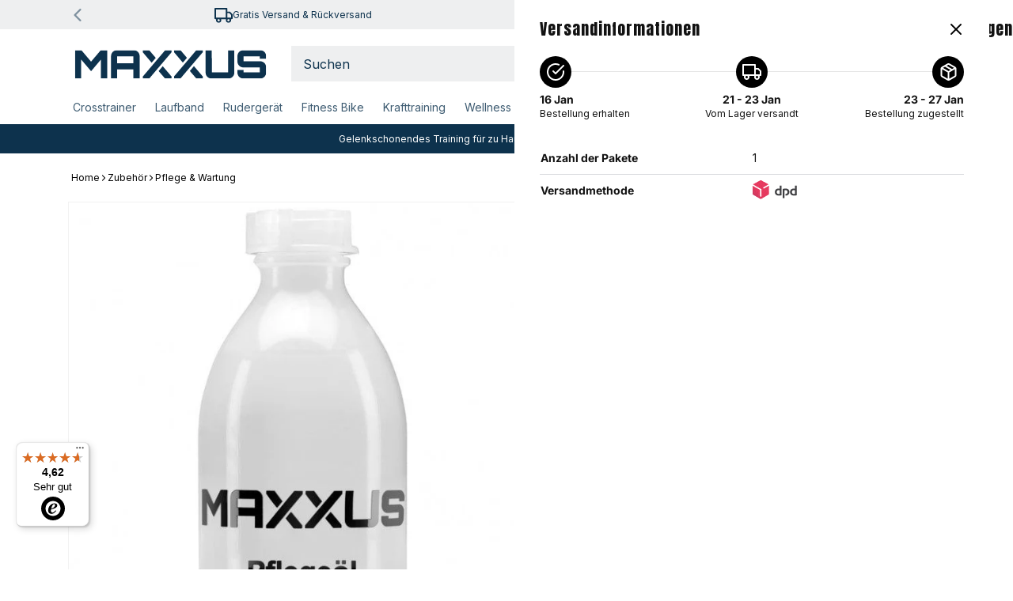

--- FILE ---
content_type: text/css
request_url: https://www.maxxus.com/cdn/shop/t/21/compiled_assets/styles.css?v=8806
body_size: -134
content:
.collections-grid{display:grid;grid-template-columns:repeat(6,1fr);gap:2px}.collections-grid>.collection_item{grid-column:span 6}@media screen and (min-width: 750px){.collections-grid>:nth-child(-n+2){grid-column:span 3}.collections-grid>:nth-child(n+3){grid-column:span 2}}.collection_image_wrapper{position:relative;width:100%;overflow:hidden}.collection_image_wrapper>img{display:block;width:100%;height:auto;transition:all .2s ease-in-out}.collection_item{text-decoration:none;color:rgba(var(--color-link),var(--alpha-link))}.collection_item:hover .collection_title:after{width:100%}.collection_item:hover img{transform:scale(1.1)}.collection_info{position:absolute;bottom:0;left:0;width:100%;padding:0 2rem;height:8rem;display:flex;justify-content:space-between;align-items:center;background-color:#00000080;color:#fff;transition:background-color .2s ease-in-out;-webkit-backdrop-filter:blur(5px);backdrop-filter:blur(5px)}.collection_arrow{height:100%;display:flex;align-items:center;justify-content:center;color:var(--arrow-color)}.collection_desc{font-size:1.4rem;line-height:1.6;color:var(--collection-description-color)}.collection_title{position:relative;color:#fff;margin:0}.collection_title:after{content:"";position:absolute;left:0;bottom:-1rem;display:block;width:2rem;height:3px;background-color:var(--arrow-bg-color);margin-top:1rem;transition:width .2s ease-in-out}.featured_collections_desc{margin-bottom:3rem}.featured_payments{display:flex;gap:1.5rem;align-items:center;background-color:#eeeff0;border-radius:4px;color:var(--color-foreground);font-size:1.2rem;padding:.5rem 1.5rem;flex-direction:row-reverse;justify-content:start}.featured_payments p{margin:0}product-recommendations{display:block}product-recommendations .card-wrapper{border:1px solid rgba(var(--color-foreground),.08);padding:1rem}product-recommendations .card-wrapper button.quick-add__submit{background-color:rgba(var(--color-button),1);color:rgba(var(--color-button-text),1);padding:.7rem}product-recommendations .complementary-products__container .card--horizontal .quick-add{max-width:none}.product__short-description{margin:1rem 0}.product__short-description>ul{margin:0;font-size:1.4rem;padding:0 0 0 1.2em}
/*# sourceMappingURL=/cdn/shop/t/21/compiled_assets/styles.css.map?v=8806 */


--- FILE ---
content_type: text/css
request_url: https://www.maxxus.com/cdn/shop/t/21/assets/component-mega-menu.css?v=57412642380480835891762247706
body_size: -7
content:
.mega-menu{position:static}.mega-menu__content{background-color:rgb(var(--color-background));border-left:0;border-radius:0;border-right:0;left:0;overflow-y:auto;padding-bottom:3rem;padding-top:3rem;position:absolute;right:0;top:100%}.js .mega-menu__hover .mega-menu__content{opacity:1;top:inherit;display:none;z-index:10;transform:none;padding-bottom:5rem;box-shadow:none;overflow:visible}.js .mega-menu__hover .mega-menu__content:after{content:"";position:absolute;display:block;width:100%;left:0;top:100%;height:300px;background:#000;background:linear-gradient(0deg,#0000,#00000059);pointer-events:none}.mega-menu__hover:hover .mega-menu__content{display:block}.shopify-section-header-sticky .mega-menu__content{max-height:calc(100vh - var(--header-bottom-position-desktop, 20rem) - 4rem)}.header-wrapper--border-bottom .mega-menu__content{border-top:0}.js .mega-menu__content{opacity:0;transform:translateY(-1.5rem)}.mega-menu[open] .mega-menu__content{opacity:1;transform:translateY(0)}.mega-menu__list{display:grid;gap:1rem;grid-template-columns:repeat(6,minmax(0,1fr));list-style:none}.mega-menu__link{height:100%;display:flex;flex-direction:column;justify-content:center;align-items:center;color:rgba(var(--color-foreground),.75);line-height:calc(1 + .3 / var(--font-body-scale));padding:1rem;text-decoration:none;transition:text-decoration var(--duration-short) ease;word-wrap:break-word;border:1px solid silver}.mega-menu__heading-link{display:inline-block;color:rgba(var(--color-foreground),.75);margin-bottom:1rem;font-weight:700;font-size:1.2em}.mega-menu__link-image{display:block;max-width:100px;max-height:100px;aspect-ratio:1/1;object-fit:contain;object-position:center center;margin-bottom:1em}.mega-menu__link--level-2{font-weight:700}.header--top-center .mega-menu__list{display:flex;justify-content:center;flex-wrap:wrap;column-gap:0}.header--top-center .mega-menu__list>li{width:16%;padding-right:2.4rem}.mega-menu__link:hover,.mega-menu__link--active,.mega-menu__heading-link:hover{color:rgb(var(--color-foreground));text-decoration:underline}.mega-menu__link--active:hover{text-decoration-thickness:.2rem}.mega-menu .mega-menu__list--condensed{display:block}.mega-menu__list--condensed .mega-menu__link{font-weight:400}
/*# sourceMappingURL=/cdn/shop/t/21/assets/component-mega-menu.css.map?v=57412642380480835891762247706 */


--- FILE ---
content_type: text/css
request_url: https://www.maxxus.com/cdn/shop/t/21/assets/modals.css?v=34500300248984976551762247706
body_size: -219
content:
.modal-window-overlay{position:fixed;top:0;left:0;width:100%;height:100%;background:transparent;display:flex;align-items:end;justify-content:center;z-index:2147483647;margin:0;padding:1rem 0 0;pointer-events:none}.modal-window-overlay:before{content:"";position:absolute;top:0;right:0;bottom:0;left:0;background:#000c;opacity:0;transition:opacity .3s ease-in-out;pointer-events:none}.modal-window-overlay.show{pointer-events:auto}.modal-window-overlay.show:before{opacity:1}.modal-window{display:flex;flex-direction:column;position:relative;background-color:#fff;padding:1.6rem;border-top-left-radius:3rem;border-top-right-radius:3rem;width:100%;max-height:80%;transform:translateY(100%);transition:transform .3s ease-in-out;will-change:transform}.modal-window-overlay.show .modal-window{transform:translateY(0)}.modal-window.modal-window--lg{max-width:1000px}.modal-window-header{display:flex;justify-content:flex-end;align-items:flex-start;padding-bottom:1rem}.modal-window-content{overflow-y:auto;flex-grow:1;line-height:normal}.modal-window-title{flex-grow:1;font-size:2rem;margin:0;padding:0}.modal-close-button{width:2.8rem;height:2.8rem;margin-top:-.15rem;margin-right:-.4rem;background-color:transparent;display:flex;align-items:center;justify-content:center;border:none;cursor:pointer;color:#000}.modal-close-button svg{flex-shrink:0}@media screen and (min-width: 768px){.modal-window-overlay{align-items:start;justify-content:end;padding:0 0 0 5rem}.modal-window{padding:2.4rem 3.2rem;border-radius:0;height:100%;max-height:100%;max-width:600px;width:100%;transform:translate(100%)}.modal-window-overlay.show .modal-window{transform:translate(0)}}
/*# sourceMappingURL=/cdn/shop/t/21/assets/modals.css.map?v=34500300248984976551762247706 */


--- FILE ---
content_type: text/css
request_url: https://www.maxxus.com/cdn/shop/t/21/assets/simplelightbox.css?v=166442837338452327061762247706
body_size: -543
content:
.simple-lightbox{display:none;position:fixed;top:0;right:0;bottom:0;left:0;z-index:9999}.simple-lightbox.is-active{display:block}div.simple-lightbox__overlay{position:absolute;top:0;right:0;bottom:0;left:0;background:#000c;width:100%;height:100%;display:flex;padding:1rem;justify-content:center;align-items:center}.simple-lightbox__wrapper{position:relative;display:block;max-width:100%;max-height:100%}.simple-lightbox__img{position:relative;box-shadow:0 0 20px #00000080;max-width:calc(100vw - 2rem);max-height:calc(100vh - 2rem)}.simple-lightbox__close{position:absolute;top:1rem;right:1rem;width:4rem;height:4rem;border-radius:50%;background-color:transparent;display:flex;align-items:center;justify-content:center;cursor:pointer;background-color:#00000080;border:1px solid white;outline:none;color:#fff}.lightbox-img{cursor:pointer}
/*# sourceMappingURL=/cdn/shop/t/21/assets/simplelightbox.css.map?v=166442837338452327061762247706 */


--- FILE ---
content_type: text/css
request_url: https://www.maxxus.com/cdn/shop/t/21/assets/product-badges.css?v=69207593094171421541762247708
body_size: -506
content:
ul.product-tags{display:flex;flex-wrap:wrap;list-style:none;padding:0;gap:.5em .5em;margin:0}ul.product-tags:not(:empty)+ul.product-tags{margin-top:.5em}ul.product-tags--card-info:not(:empty){margin-bottom:.5em}ul.product-tags.product-tags--card{display:flex;flex-direction:column;align-items:flex-start;list-style:none;padding:0;gap:.25em .25em}.product-tags__card-layout{padding:.5rem;position:absolute;left:0;top:0;width:100%;display:flex;flex-direction:row;justify-content:space-between;gap:.25em .25em;flex-wrap:wrap-reverse}ul.product-tags li{white-space:nowrap;margin:0!important}
/*# sourceMappingURL=/cdn/shop/t/21/assets/product-badges.css.map?v=69207593094171421541762247708 */


--- FILE ---
content_type: text/css
request_url: https://www.maxxus.com/cdn/shop/t/21/assets/back-in-stock.css?v=159650351898204041121762247706
body_size: -552
content:
.notify_input_line{display:flex;justify-content:center;align-items:end;margin-top:1rem;gap:1rem;padding-left:1px;padding-bottom:1px}.valiation_box_email .error{display:none;color:red;margin-top:.5rem}.valiation_box_email.invalid .error{display:block}.valiation_box_email.invalid input[type=email]{border-color:red;color:red}.valiation_box_email.invalid input[type=email]:focus{box-shadow:0 0 0 calc(.1rem + var(--inputs-border-width)) red}.valiation_box_email.invalid .field:after{box-shadow:0 0 0 var(--inputs-border-width) red}.bis-modal button[type=submit]{flex-shrink:0}.notify_modal_subscribe{display:none}.notify_modal_subscribe.active{display:block}.notify_modal_success{display:none}.notify_modal_success.active{display:block}
/*# sourceMappingURL=/cdn/shop/t/21/assets/back-in-stock.css.map?v=159650351898204041121762247706 */


--- FILE ---
content_type: text/css
request_url: https://www.maxxus.com/cdn/shop/t/21/assets/pobo.css?v=49068100112574110811762247706
body_size: -252
content:
@media screen and (min-width: 750px){body .product-tab-content__scroll #pobo-all-content{margin-left:calc(50% - 50vw);margin-right:calc(50% - 50vw)}}@media screen and (max-width: 749px){body .product-tab-content__scroll #pobo-all-content #pobo-inner-content{margin-left:-1.5rem!important;margin-right:-1.5rem!important}body .product-tab-content__scroll #pobo-all-content{overflow-x:hidden}}body #pobo-article #pobo-all-content{margin-left:inherit;margin-right:inherit}body #pobo-standard-widget .widget-container:not(.widget-counter,.widget-jumbotron-one,.widget-text-image-top,.widget-title-line,.widget-image-one)>div,body #pobo-share-widget .widget-container:not(.widget-counter,.widget-jumbotron-one,.widget-text-image-top,.widget-title-line,.widget-image-one)>div{--pobo-global-widget-max-width: var(--page-width);padding:0}body #pobo-standard-widget .widget-container.widget-text{padding:2rem}body #pobo-article #pobo-standard-widget .widget-container.widget-text{padding:0rem}body #pobo-article #pobo-standard-widget .rc-image-left__text,body #pobo-article #pobo-standard-widget .rc-image-right__text{padding:0}body #pobo-standard-widget .widget-typography{--pobo-typo-h2-padding: 0 0 2rem 0}@media screen and (min-width: 1024px){body #pobo-standard-widget .widget-container:not(.widget-counter,.widget-jumbotron-one,.widget-text-image-top,.widget-title-line,.widget-image-one)>div,body #pobo-share-widget .widget-container:not(.widget-counter,.widget-jumbotron-one,.widget-text-image-top,.widget-title-line,.widget-image-one)>div{padding:0 5rem}body #pobo-article #pobo-standard-widget .widget-container:not(.widget-counter,.widget-jumbotron-one,.widget-text-image-top,.widget-title-line,.widget-image-one)>div,body #pobo-article #pobo-share-widget .widget-container:not(.widget-counter,.widget-jumbotron-one,.widget-text-image-top,.widget-title-line,.widget-image-one)>div{padding:0}body #pobo-standard-widget .rc-image-left .rc-image-left__text{padding-left:5rem!important}body #pobo-standard-widget .rc-image-right .rc-image-right__text{padding-right:5rem!important}body #pobo-standard-widget .widget-container{padding:4rem 0}}body #pobo-standard-widget .rc-advantages-three__item{--pobo-advantages-item-margin: 0 0 4rem 0}@media screen and (min-width: 576px){body #pobo-standard-widget .rc-advantages-three__item{width:100%}}@media (min-width: 768px){body #pobo-standard-widget .rc-advantages-three__item{width:calc(100% / 3);--pobo-advantages-item-margin: 0 0 0 0}}body #pobo-standard-widget .rc-advantages-four__item{--pobo-advantages-item-margin: 0 0 4rem 0}@media screen and (min-width: 576px){body #pobo-standard-widget .rc-advantages-four{flex-wrap:wrap}body #pobo-standard-widget .rc-advantages-four__item{width:50%}}@media (min-width: 1024px){body #pobo-standard-widget .rc-advantages-four__item{width:25%;--pobo-advantages-item-margin: 0 0 0 0}}.pb-row{margin-left:0;margin-right:0}
/*# sourceMappingURL=/cdn/shop/t/21/assets/pobo.css.map?v=49068100112574110811762247706 */


--- FILE ---
content_type: text/css
request_url: https://www.maxxus.com/cdn/shop/t/21/assets/component-price.css?v=130405210003996634241762247706
body_size: -106
content:
.price{--card-price-size: 1.6rem;font-size:1.6rem;letter-spacing:.1rem;line-height:calc(1 + .5 / var(--font-body-scale));color:rgb(var(--color-foreground))}.price-item--sale{color:var(--color-foreground);font-weight:700;font-size:var(--card-price-size)}.price__regular .price-item--regular{font-weight:700;font-size:var(--card-price-size)}.price>*{display:inline-block;vertical-align:top}.price.price--unavailable{visibility:hidden}.price--end{text-align:right}.product__tax{align-self:end}.price .price-item{display:block}.price__regular .price-item--regular{margin-right:0}.price:not(.price--show-badge) .price-item--last:last-of-type{margin:0}@media screen and (min-width: 750px){.price{margin-bottom:0}}.price--large{font-size:1.6rem;line-height:calc(1 + .5 / var(--font-body-scale));letter-spacing:.13rem}@media screen and (min-width: 750px){.price--large{font-size:1.8rem}}.price--sold-out .price__availability{display:block}.price__regular{display:flex;flex-direction:row;flex-wrap:wrap;align-items:end;gap:1rem}.price__sale,.price__availability,.price .price__badge-sale,.price .price__badge-sold-out,.price--on-sale .price__regular,.price--on-sale .price__availability{display:none}.price--sold-out .price__badge-sold-out,.price--on-sale .price__badge-sale,.volume-pricing--sale-badge .price__badge-sale{display:inline-block}.volume-pricing--sale-badge .price__badge-sale{margin-left:.5rem}.price--on-sale .price__sale{display:flex;flex-direction:row;flex-wrap:wrap;align-items:center;gap:1rem}.card__content .price--on-sale .price__sale{gap:.5rem 1rem}.price--center{display:initial;justify-content:center}.price--on-sale .price-item--regular{text-decoration:line-through;font-weight:400;color:rgba(var(--color-foreground),.6);font-size:var(--card-price-size)}.unit-price{display:block;font-size:1.1rem;letter-spacing:.04rem;line-height:calc(1 + .2 / var(--font-body-scale));margin-top:.2rem;text-transform:uppercase;color:rgba(var(--color-foreground),.7)}.price-without-vat{font-size:1.3rem;opacity:.8}
/*# sourceMappingURL=/cdn/shop/t/21/assets/component-price.css.map?v=130405210003996634241762247706 */


--- FILE ---
content_type: text/css
request_url: https://www.maxxus.com/cdn/shop/t/21/assets/component-promocode.css?v=28618647717663603321762247707
body_size: -470
content:
.promocode{position:relative;box-shadow:inset 0 0 0 1px rgba(var(--color-foreground),1);line-height:2rem;padding:.3rem .8rem;margin:0 .8rem;white-space:nowrap;border-radius:var(--buttons-radius)}.promocode i svg{vertical-align:middle;width:1.7rem;height:1.7rem;margin-top:-.3rem;margin-left:1rem;margin-right:1rem}.promocode i svg path{fill:rgba(var(--color-foreground))}.promocode:hover{cursor:pointer;background-color:rgba(var(--color-foreground));color:rgba(var(--color-background))}.promocode:hover i svg path{fill:rgba(var(--color-background))}.promocode-value{font-weight:700}.promocode-label{font-weight:400}.promocode.copied .promocode-label,.promocode.copied .promocode-value,.promocode.copied i{display:none}.promocode-message{display:none;font-weight:400}.promocode.copied .promocode-message{display:revert}
/*# sourceMappingURL=/cdn/shop/t/21/assets/component-promocode.css.map?v=28618647717663603321762247707 */


--- FILE ---
content_type: text/css
request_url: https://www.maxxus.com/cdn/shop/t/21/assets/product-tabs.css?v=123057258360672538231762247708
body_size: 72
content:
.product-tabs__mobile-title{font-size:2.4rem;margin:0 0 1.5rem}.product-tab{border-radius:.4rem;border:1px solid #575e68;padding:1.75rem;display:flex;gap:2rem;justify-content:space-between;align-items:center;margin-bottom:1rem;cursor:pointer}.product-tab__arrow>svg{display:block;width:2.2rem}.product-tab__title{font-family:var(--font-heading-family);font-size:1.6rem;font-weight:700;line-height:normal;letter-spacing:normal}.product-tab__teaser{line-height:normal;font-size:1.2rem;letter-spacing:normal;margin:1rem 0 0}.produtct-tab__teaser-more{text-decoration:underline}@media screen and (max-width: 749px){.product-tab-content{position:fixed;top:0;bottom:0;background:transparent;z-index:2147483647;width:100%;height:100%;left:0;right:0;pointer-events:none;transition:none}.product-tab-content:before{content:"";position:absolute;top:0;right:0;bottom:0;left:0;background:#000c;opacity:0;transition:opacity .3s ease-in-out;pointer-events:none;width:100%;height:100%}.product-tab-content__inner{position:absolute;left:0;right:0;bottom:0;width:100%;background-color:#fff;padding:1.6rem;border-top-left-radius:3rem;border-top-right-radius:3rem;display:flex;flex-direction:column;transform:translateY(100%);transition:transform .3s ease-in-out;will-change:transform;max-height:80%}.product-tab-content__inner>.product-tab-content__scroll{overflow-y:auto}.product-tab-content.m-active{pointer-events:auto}.product-tab-content.m-active:before{opacity:1}.product-tab-content.m-active>.product-tab-content__inner{transform:translateY(0)}.product-tab-content .close-button{width:2.8rem;height:2.8rem;margin-top:-.15rem;margin-right:-.4rem;background-color:transparent;display:flex;align-items:center;justify-content:center;border:none;cursor:pointer;color:#000}.product-tab-content .close-button svg{flex-shrink:0}.product-tab-content .product-tab-content__header{display:flex;justify-content:end;align-items:center;padding-bottom:1rem}}@media screen and (min-width: 750px){.product-tab-content .product-tab-content__header{display:none}.product-tabs{display:flex;flex-wrap:nowrap;gap:2.5rem;margin-bottom:3rem}.product-tab{border-radius:0;border:none;padding:1.25rem 0;display:block;margin-bottom:0}.product-tab__arrow,.product-tab__teaser,.product-tabs__mobile-title{display:none}.product-tab__title{font-size:2.4rem}.product-tab-content{display:none}.product-tab-content.active{display:block}}.product-tab[data-initiallyhidden=true]:not(.display){display:none}body.modal-opened{overflow:clip;touch-action:none}
/*# sourceMappingURL=/cdn/shop/t/21/assets/product-tabs.css.map?v=123057258360672538231762247708 */


--- FILE ---
content_type: text/css
request_url: https://www.maxxus.com/cdn/shop/t/21/assets/pdpd.css?v=52030178084405686301765799831
body_size: 937
content:
:root{--pdpd-color-text: #000000;--pdpd-color-muted: #6c757d;--pdpd-color-accent: #d52b1e;--pdpd-color-accent-2: #e30613;--pdpd-color-overlay-dark: #1a1a1a;--pdpd-color-title-contrast: #ffffff;--pdpd-color-white: #ffffff;--pdpd-title-weight: 700;--pdpd-title-size-mobile: 2rem;--pdpd-title-size-desktop: 3rem;--pdpd-overlay-subtitle-size-mobile: 1.8rem;--pdpd-overlay-subtitle-size-desktop: 3rem;--pdpd-overlay-title-size-mobile: 3rem;--pdpd-overlay-title-size-desktop: 6rem;--pdpd-overlay-title-size-mobile-sm: 1.8rem;--pdpd-overlay-title-size-desktop-sm: 3rem;--pdpd-text-line-height: 1.5;--bar-w: 3.5rem;--bar-gap: .25em;--pdpd-space-2xs: .25rem;--pdpd-space-xs: .5rem;--pdpd-space-sm: 1rem;--pdpd-space-md: 1.5rem;--pdpd-space-lg: 2rem;--pdpd-space-xl: 3rem;--pdpd-space-2xl: 6rem;--pdpd-section-py-mobile: 1.5rem;--pdpd-section-my-mobile: 1.5rem;--pdpd-section-py-desktop: 3rem;--pdpd-section-my-desktop: 3rem;--pdpd-section-dark-p-mobile: 3rem 2rem;--pdpd-section-dark-p-desktop: 6rem 0;--pdpd-title-bar-width: 8px;--pdpd-title-bar-gap: 1rem;--pdpd-title-bar-color: var(--pdpd-color-accent);--pdpd-card-radius: .4rem;--pdpd-card-border: none;--pdpd-card-padding: 0rem;--pdpd-icon-max: 10rem;--pdpd-feature-underline-w-mobile: 60px;--pdpd-feature-underline-h-mobile: 10px;--pdpd-feature-underline-w-desktop: 100px;--pdpd-feature-underline-h-desktop: 17px;--pdpd-overlay-maxw: 1200px;--pdpd-overlay-padding-desktop: 8rem 5rem;--pdpd-overlay-padding-desktop-non-bleed: 2rem;--pdpd-overlay-padding-mobile: 1rem;--pdpd-bp-md: 750px}.pdpd-text{margin:0}.pdpd-muted{color:var(--pdpd-color-muted)}.pdpd-img{width:100%;height:auto;display:block}.pdpd-lead{max-width:60ch}.pdpd-section{position:relative;overflow:hidden;color:var(--pdpd-color-text)}.pdpd-section:not(.pdpd-image):not(.pdpd-video):not(.pdpd-section.pdpd-section--dark){padding:var(--pdpd-section-py-mobile) 0;margin:var(--pdpd-section-my-mobile) 0}.pdpd-image,.pdpd-video{margin:var(--pdpd-section-my-mobile) 0}.pdpd-section--dark,.pdpd-section--dark .pdpd-title{color:var(--pdpd-color-title-contrast)}.pdpd-section.pdpd-section--dark{padding:var(--pdpd-section-dark-p-mobile)}.pdpd-section--dark:before{content:"";position:absolute;top:0;left:0;width:100%;height:100%;background-color:var(--pdpd-color-overlay-dark);z-index:-1}.pdpd-title{display:inline-block;line-height:normal;font-weight:var(--pdpd-title-weight);font-size:var(--pdpd-title-size-mobile);margin:0 0 var(--pdpd-space-lg);padding-inline-start:calc(var(--bar-w) + var(--bar-gap));background-image:url("data:image/svg+xml;utf8,<svg xmlns='http://www.w3.org/2000/svg' viewBox='0 0 100 100' preserveAspectRatio='none'><!-- \161ir\161\ed  paralelogram --><polygon points='0,100 50,100 100,0 50,0' fill='%23D52B1E'/></svg>");background-repeat:no-repeat;background-position:left center;background-size:var(--bar-w) 100%}.pdpd-eyebrow{font-weight:700;display:inline-flex;align-items:center;gap:var(--pdpd-space-xs)}.pdpd-eyebrow:before{content:"";display:inline-block;width:.5rem;height:1.1em;background:var(--pdpd-color-accent-2)}.pdpd-media{border:var(--pdpd-card-border);border-radius:var(--pdpd-card-radius);padding:var(--pdpd-card-padding);position:relativex}.pdpd-media:after{content:"";display:block;width:8rem;height:6px;background-color:var(--pdpd-color-accent);margin-top:2rem;border-radius:2px}.pdpd-media__title{font-weight:700;font-size:2rem;margin:.8rem 0 .5rem}.pdpd-media__box{position:relative;width:100%}.pdpd-media__media{display:block;width:100%}.pdpd-featured-text{position:relative}.pdpd-featured-text:after{content:"";display:block;width:8rem;height:6px;background-color:var(--pdpd-color-accent);margin-top:2rem;border-radius:2px}.pdpd-icon__icon{max-width:var(--pdpd-icon-max);max-height:var(--pdpd-icon-max);aspect-ratio:1 / 1;width:100%;object-fit:contain;margin:0 auto}.pdpd-icon__title{font-weight:700;font-size:2rem;margin:var(--pdpd-space-sm) 0;text-align:center}.pdpd-icon__description{text-align:center}.pdpd-image-overlay{position:absolute;top:0;right:0;bottom:0;left:0;width:100%;height:100%;display:flex;padding:var(--pdpd-overlay-padding-mobile)}.pdp-image-overlay__title{font-size:var(--pdpd-overlay-title-size-mobile);font-weight:700;color:var(--pdpd-color-white);text-shadow:0 2px 4px rgba(0,0,0,.5);line-height:1}.pdp-image-overlay__subtitle{font-size:var(--pdpd-overlay-subtitle-size-mobile);font-weight:500;color:#fff;text-shadow:0 2px 4px rgba(0,0,0,.5);line-height:1;margin-top:.5rem}@media screen and (max-width: 749px){.pdpd-image-overlay--mobile--top{align-items:flex-start}.pdpd-image-overlay--mobile--bottom{align-items:flex-end}.pdpd-image-overlay--mobile--middle{align-items:center}.pdpd-image-overlay--mobiile--left{justify-content:flex-start}.pdpd-image-overlay--mobile--right{justify-content:flex-end;text-align:right}.pdpd-image-overlay--mobile--center{justify-content:center;text-align:center}}.pdpd-vid{width:100%;height:auto;display:block}@media screen and (min-width: 750px){.pdpd-section{overflow:visible}.pdpd-section:not(.pdpd-image):not(.pdpd-video):not(.pdpd-section.pdpd-section--dark){padding:var(--pdpd-section-py-desktop) 0;margin:var(--pdpd-section-my-desktop) 0}.pdpd-section.pdpd-section--dark{padding:var(--pdpd-section-dark-p-desktop)}.pdpd-section--dark:before{left:50%;width:100vw;transform:translate(-50%)}.pdpd-bleed{left:50%;right:50%;width:100vw;margin-left:-50vw;margin-right:-50vw;overflow-x:hidden}.pdpd-title{font-size:var(--pdpd-title-size-desktop);margin-bottom:var(--pdpd-space-xl)}.pdpd-bleed .pdpd-image-overlay{max-width:var(--pdpd-overlay-maxw);padding:var(--pdpd-overlay-padding-desktop);left:50%;right:auto;transform:translate(-50%)}.pdpd-image-overlay{padding:var(--pdpd-overlay-padding-desktop-non-bleed)}.pdp-image-overlay__title{font-size:var(--pdpd-overlay-title-size-desktop-sm)}.pdp-image-overlay__subtitle{font-size:var(--pdpd-overlay-subtitle-size-desktop-sm)}.pdpd-bleed .pdp-image-overlay__title{font-size:var(--pdpd-overlay-title-size-desktop)}.pdpd-bleed .pdp-image-overlay__subtitle{font-size:var(--pdpd-overlay-subtitle-size-desktop)}.pdpd-image-overlay--desktop--top{align-items:flex-start}.pdpd-image-overlay--desktop--bottom{align-items:flex-end}.pdpd-image-overlay--desktop--middle{align-items:center}.pdpd-image-overlay--desktop--left{justify-content:flex-start}.pdpd-image-overlay--desktop--right{justify-content:flex-end;text-align:right}.pdpd-image-overlay--desktop--center{justify-content:center;text-align:center}.pdpd-image,.pdpd-video{margin-top:var(--pdpd-section-my-desktop);margin-bottom:var(--pdpd-section-my-desktop)}}.pdpd-slider{--slides: 1.25;--gap: 2rem;--snap-align: start;--edge-pad: 1rem;--slider-padding: 0;position:relative;padding:var(--slider-padding)}.pdpd-section--dark .pdpd-slider{--slider-padding: 0 1.5rem}.pdpd-slider__track{display:flex;gap:var(--gap);overflow-x:auto;overscroll-behavior-x:contain;-webkit-overflow-scrolling:touch;scroll-snap-type:x mandatory}.pdpd-slider__slide{flex:0 0 calc((100% - (var(--gap) * (var(--slides) - 1))) / var(--slides));scroll-snap-align:var(--snap-align);scroll-snap-stop:always}.pdpd-slider__track{scrollbar-width:none}.pdpd-slider__track::-webkit-scrollbar{display:none}@media screen and (min-width: 750px){.pdpd-slider.pdpd-slider--desktop-2{--slides: 2}.pdpd-slider{--slides: 3;--slder-padding: 0}.pdpd-section--dark .pdpd-slider{--slider-padding: 0}}
/*# sourceMappingURL=/cdn/shop/t/21/assets/pdpd.css.map?v=52030178084405686301765799831 */


--- FILE ---
content_type: text/css
request_url: https://www.maxxus.com/cdn/shop/t/21/assets/rebuy-widget.css?v=30808612525094250521762247709
body_size: 630
content:
.rebuy-widget__wrapper{--loading-height: calc(60vw + 300px) ;--loading-overlay-background: rgb(247, 247, 247)}.rebuy-widget__wrapper.rebuy-widget--empty{display:none}.rebuy-widget__wrapper.rebuy-widget--loading{width:100%;height:var(--loading-height);position:relative;overflow:hidden}.rebuy-widget__wrapper.rebuy-widget--loading>.loading-overlay{display:block}.rebuy-widget__wrapper{width:100%;position:relative;margin:var(--top-margin) 0 var(--bottom-margin) 0}.rebuy-widget__inner{overflow-x:auto;scroll-behavior:smooth;scroll-snap-type:x mandatory;-webkit-overflow-scrolling:touch;scrollbar-width:none}.rebuy-widget__inner::-webkit-scrollbar{display:none}.rebuy-widget__products{display:flex;gap:var(--rebuy-gap, 1rem);--rebuy-cols: 1;--rebuy-peek: 25%;--rebuy-gap: 2rem}.rebuy-widget__product{flex:0 0 calc((100% - var(--rebuy-peek) - ((var(--rebuy-cols) - 1) * var(--rebuy-gap))) / var(--rebuy-cols));box-sizing:border-box;scroll-snap-align:start;scroll-snap-stop:always;display:grid;grid-template-columns:1fr auto;grid-template-rows:1fr auto;grid-template-areas:"link       link" "variant    add_to_cart";gap:1rem;text-align:left}.rebuy-widget__product-link{grid-area:link;display:grid;grid-template-columns:1fr;grid-template-rows:auto auto 1fr auto auto;grid-template-areas:"image" "tags" "title" "price" "omnibus";gap:1rem;min-width:0;align-content:start;text-decoration:none}.rebuy-widget__product-link:hover .rebuy-widget__product-title{text-decoration:underline}.rebuy-widget__product-image{grid-area:image;position:relative;width:100%;aspect-ratio:1;min-width:0}.rebuy-widget__product-image img{display:block;width:100%;height:100%;object-fit:cover;object-position:center}.rebuy-widget__product-image:after{content:"";position:absolute;top:0;right:0;bottom:0;left:0;z-index:1;display:block;background-color:#0000000d}.rebuy-widget__badges{grid-area:tags;display:flex;align-items:center;flex-wrap:wrap;gap:.5rem;min-height:2.6rem;z-index:2;position:relative}.rebuy-widget__product-image-overlay{position:absolute;top:0;left:0;width:100%;display:flex;justify-content:space-between;padding:.5rem}.rebuy-widget__tags{display:flex;flex-direction:column;gap:.5rem;align-items:flex-start}.rebuy-widget__sale{display:flex;flex-direction:column;gap:.5rem}.rebuy-widget__product-title{grid-area:title;margin:0;align-self:start;font-size:1.4rem;font-weight:400;overflow:hidden;text-overflow:ellipsis;display:-webkit-box;-webkit-line-clamp:2;-webkit-box-orient:vertical}.rebuy-widget__product-pricing{grid-area:price;display:flex;align-items:center;gap:.5rem;align-self:end;line-height:normal}.rebuy-widget__compare{font-size:2rem;color:var(--compare-color);text-decoration:line-through}.rebuy-widget__price{font-weight:700;font-size:2rem;color:rgb(var(--color-foreground))}.rebuy-widget__product-omnibus-price{grid-area:omnibus;display:block!important;min-height:2.1rem;margin-top:-.5rem}.rebuy-widget__variant-wrapper{grid-area:variant;align-self:end;justify-self:start;width:100%;min-width:0;padding:0 0 2px 1px;min-height:4.9rem}.rebuy-widget__variant-wrapper>.rebuy-widget__variant-select{width:100%;white-space:nowrap;overflow:hidden;text-overflow:ellipsis}.rebuy-widget__add-to-cart{align-self:end;justify-self:end;display:flex;align-items:center;justify-content:center;width:4.5rem;height:4.5rem;border:0;border-radius:var(--rebuy-btn-border-radius);margin-bottom:2px;cursor:pointer;background-color:var(--add-to-cart-bg-color);color:var(--add-to-cart-text-color);position:absolute;bottom:1rem;right:1rem;z-index:3;box-shadow:0 .4rem .8rem rgba(var(--color-foreground),.4)}.rebuy-widget__add-to-cart:hover{box-shadow:0 0 0 2px var(--add-to-cart-bg-color)}.rebuy-widget__add-to-cart.loading:disabled{opacity:.5;cursor:not-allowed}.rebuy-widget__add-to-cart.loading:disabled>.icon-cart{display:none}.rebuy-widget__add-to-cart.loading:disabled .loading__spinner .path{stroke:var(--add-to-cart-text-color)}.rebuy-widget__add-to-cart.loading:disabled .loading__spinner svg{margin-top:.1rem}.rebuy-widget__header{display:flex;align-items:center;justify-content:space-between;gap:1rem;margin-bottom:1rem}.rebuy-widget__header h2{margin:1rem 0;font-size:2.4rem}.rebuy-widget__scrollbar{position:relative;height:4px;margin-top:2rem;border-radius:2px;background-color:var(--rebuy-scrollbar-bg)}.rebuy-widget__scrollbar-thumb{display:block!important;height:4px;border-radius:2px;background-color:var(--rebuy-scrollbar-thumb-bg)}.rebuy-widget__buttons{display:flex;gap:1rem}.rebuy-widget__btn{display:flex;align-items:center;justify-content:center;width:4rem;height:4rem;border:1px solid var(--rebuy-btn-border-color);border-radius:var(--rebuy-btn-border-radius);background:transparent;color:var(--rebuy-btn-arrow-color);cursor:pointer}.rebuy-widget__btn[disabled]{opacity:.4;cursor:not-allowed}.rebuy-widget__btn--prev{transform:rotate(90deg);transform-origin:center}.rebuy-widget__btn--next{transform:rotate(-90deg);transform-origin:center}@media (min-width: 480px){.rebuy-widget__products{--rebuy-cols: 2;--rebuy-peek: 15%}.rebuy-widget__wrapper{--loading-height: calc(40vw + 300px) }}@media screen and (min-width: 750){.rebuy-widget__header h2{font-size:2.8rem}}@media (min-width: 768px){.rebuy-widget__products{--rebuy-cols: 3;--rebuy-peek: 10%}.rebuy-widget__wrapper{--loading-height: calc(25vw + 300px) }}@media (min-width: 1024px){.rebuy-widget__products{--rebuy-cols: 4;--rebuy-peek: 10%}.rebuy-widget__wrapper{--loading-height: min( calc(20vw + 300px) , 550px)}}
/*# sourceMappingURL=/cdn/shop/t/21/assets/rebuy-widget.css.map?v=30808612525094250521762247709 */


--- FILE ---
content_type: text/css
request_url: https://www.maxxus.com/cdn/shop/t/21/assets/loading-overlay.css?v=178123472985880355761762247708
body_size: -454
content:
:root{--loading-overlay-background: white;--loading-overlay-spinner-color: black}.loading-overlay{display:none;width:100%;height:100%;position:absolute;top:0;left:0;z-index:2}.loading-overlay__container{display:flex;width:100%;height:100%;background-color:var(--loading-overlay-background);align-items:center;justify-content:center;z-index:100;color:var(--loading-overlay-spinner-color)}.loading-overlay__spinner{display:block!important;width:4rem;height:4rem;border:.4rem solid transparent;border-top-color:var(--loading-overlay-spinner-color);border-radius:50%;animation:spin 1s linear infinite}@keyframes spin{0%{transform:rotate(0)}to{transform:rotate(360deg)}}
/*# sourceMappingURL=/cdn/shop/t/21/assets/loading-overlay.css.map?v=178123472985880355761762247708 */


--- FILE ---
content_type: text/css
request_url: https://www.maxxus.com/cdn/shop/t/21/assets/judge-me-wrapper.css?v=15007420503750393011762247707
body_size: 1426
content:
:root{--rc-peek: 5rem;--rc-gap: 1.6rem}@media (min-width: 700px){:root{--rc-peek: 6rem}}@media (min-width: 1024px){:root{--rc-peek: 7rem}}.judge-me-wrapper__grid{display:grid;grid-template-columns:minmax(0,1fr);grid-template-rows:auto auto auto;gap:1rem 6rem}@media (min-width: 750px){.judge-me-wrapper__grid{grid-template-columns:auto minmax(0,1fr);grid-template-rows:auto auto;grid-template-areas:"header header" "rating carousel";align-items:start}}.judge-me-wrapper__header{order:2;display:flex;justify-content:space-between;align-items:center;gap:1rem;margin-bottom:1rem}.judge-me-wrapper__rating{order:1}.judge-me-wrapper__carousel{order:3;align-self:end}@media (min-width: 750px){.judge-me-wrapper__header{order:initial;grid-area:header}.judge-me-wrapper__rating{order:initial;grid-area:rating}.judge-me-wrapper__carousel{order:initial;grid-area:carousel}}.judge-me-wrapper__carousel{min-width:0;overflow:hidden}.page-width{min-width:0}.judge-me-wrapper__carousel{--cols: 1}@media (min-width: 700px){.judge-me-wrapper__carousel{--cols: 2}}@media (min-width: 1024px){.judge-me-wrapper__carousel{--cols: 3}}.judge-me-wrapper__carousel{--slide-w: calc((100% - var(--rc-peek) - (var(--rc-gap) * (var(--cols) - 1))) / var(--cols))}.rc-wrap{width:100%}.rc-track{width:100%;display:grid;grid-auto-flow:column;grid-auto-columns:var(--slide-w);gap:var(--rc-gap);overflow-x:auto;-webkit-overflow-scrolling:touch;scroll-behavior:smooth;scroll-snap-type:x mandatory;scroll-padding-inline-end:var(--rc-peek);scrollbar-width:none;overflow-anchor:none}.rc-track::-webkit-scrollbar{display:none}.rc-slide{min-width:0;scroll-snap-align:start;scroll-snap-stop:always;contain:layout paint}.rc-card{border-radius:.4rem;padding:1.6rem;height:100%;display:flex;flex-direction:column;gap:.8rem;cursor:pointer}.rc-card:hover{box-shadow:inset 0 0 0 2px var(--rc-card-hover-shadow-color)}.rc-title{font-weight:700;font-size:14px;display:flex;align-items:center;gap:1rem}.rc-title-text{overflow:hidden;text-overflow:ellipsis;white-space:nowrap;flex-grow:1;line-height:normal}.rc-title .rc-has-images{opacity:.6;display:flex;align-items:center;justify-content:center}.rc-body{font-size:14px;line-height:1.4;color:#374151;display:-webkit-box;-webkit-box-orient:vertical;-webkit-line-clamp:3;overflow:hidden;height:calc(3 * 14px * 1.4)}.rc-meta{font-size:12px;color:#6b7280;display:flex;gap:0 .8rem;flex-wrap:nowrap}.rc-meta>span:first-child{text-overflow:ellipsis;overflow:hidden;white-space:nowrap;flex-grow:1}.rc-meta>span:nth-child(2){flex-shrink:0}.rc-verified-badge{color:var(--judge-me-wrapper-verified-icon-color);margin-top:.1rem;margin-left:.5rem;line-height:1}.rc-verified-badge svg path:nth-child(2){fill:#fff!important}.rc-stars{display:inline-flex;gap:2px}.rc-stars svg{width:16px;height:16px}.rc-btn[disabled]{opacity:.4;cursor:not-allowed}.judge-me-wrapper__buttons{display:flex;gap:1rem}.rc-btn-prev{transform:rotate(90deg);transform-origin:center}.rc-btn-next{transform:rotate(-90deg);transform-origin:center}.rc-card img{width:100%;height:auto;aspect-ratio:4 / 3;object-fit:cover;display:block}.judge-me-wrapper__rating-score{font-size:10rem;font-weight:var(--judge-me-wrapper-rating-font-weight);line-height:1;font-family:var(--font-heading-family);color:var(--judge-me-wrapper-rating-color)}.judge-me-wrapper__rating-score *{vertical-align:top;line-height:.65}.judge-me-wrapper{background-color:var(--judge-me-wrapper-bg-color);color:var(--judge-me-wrapper-text-color);margin:var(--judge-me-wrapper-vertical-margin) 0;padding:3rem 0}.judge-me-wrapper__header *{color:var(--judge-me-wrapper-text-color)}.judge-me-wrapper__header h2{font-size:2.4rem;margin:1rem 0}.rc-stars{color:var(--judge-me-wrapper-star-color)}.rc-stars.rc-stars--card{color:var(--judge-me-wrapper-card-star-color)}.rc-card{background-color:var(--judge-me-wrapper-card-bg-color);color:var(--judge-me-wrapper-card-text-color);border-radius:var(--judge-me-wrapper-card-border-radius)}.rc-btn{border:1px solid var(--judge-me-wrapper-text-color);background:transparent;width:4rem;height:4rem;display:flex;align-items:center;color:var(--judge-me-wrapper-text-color);justify-content:center;border-radius:var(--judge-me-wrapper-arrows-border-radius);cursor:pointer}.judge-me-wrapper__rating-count{color:var(--judge-me-wrapper-text-color)}.judge-me-wrapper__amazon{display:flex;align-items:center;gap:.5rem;color:var(--judge-me-wrapper-text-color);margin-top:1rem}.judge-me-wrapper__amazon svg{width:2.4rem}.judge-me-wrapper__button{background-color:var(--judge-me-wrapper-button-bg-color);color:var(--judge-me-wrapper-button-text-color);border:1px solid var(--judge-me-wrapper-button-border-color);display:block;margin-top:3rem}.judge-me-wrapper__button:hover{box-shadow:0 0 0 1px var(--judge-me-wrapper-button-border-hover-color)}.judge-me-wrapper__button:after{content:none}.judge-me-wrapper__button:before{content:none}.rc-card:hover{box-shadow:inset 0 0 0 2px var(--judge-me-wrapper-card-hover-border-color)}.jdgm-rev-widg__title{display:none}@media only screen and (min-width: 992px){.modal-window-overlay .jdgm-widget:not(.jdgm-review-widget--small,.modal-window-overlay .jdgm-review-widget--medium) .jdgm-row-stars{display:grid;grid-template-columns:auto 1fr;grid-template-areas:"rating stars" "button stars";gap:2rem 6rem}.modal-window-overlay .jdgm-widget:not(.jdgm-review-widget--small,.jdgm-review-widget--medium) :not(.jdgm-revs-tab__content-header)>.jdgm-widget-actions-wrapper{grid-area:button;width:auto}.modal-window-overlay .jdgm-widget:not(.jdgm-review-widget--small,.jdgm-review-widget--medium) .jdgm-rev-widg__summary{grid-area:rating;width:auto}.modal-window-overlay .jdgm-widget:not(.jdgm-review-widget--small,.jdgm-review-widget--medium) :not(.jdgm-histogram-wrapper)>.jdgm-histogram{grid-area:stars;width:auto}.modal-window-overlay .jdgm-widget:not(.jdgm-review-widget--small,.jdgm-review-widget--medium) .jdgm-row-stars>div{align-items:start}.modal-window-overlay .jdgm-widget:not(.jdgm-review-widget--small,.jdgm-review-widget--medium) .jdgm-rev-widg__summary+.jdgm-histogram{border-left:none;justify-self:end}}.modal-window-overlay .jdgm-rev-widg{padding:0;margin-top:2rem}.modal-window-overlay .jdgm-write-rev-link{border-radius:.4rem}.modal-window-overlay .jdgm-histogram__bar-content{background-color:#000;border-radius:.2rem;overflow:hidden}.modal-window-overlay .jdgm-rev__icon,.modal-window-overlay .jdgm-row-extra{display:none!important}.modal-window-overlay .jdgm-rev{position:relative;padding:2rem;border-radius:.4rem;border-top:none;margin-bottom:1rem;background-color:var(--judge-me-wrapper-widget-card-bg-color)}.modal-window-overlay .jdgm-rev__author{font-size:1.6rem;color:var(--color-foreground);font-weight:600}.modal-window-overlay .jdgm-row-actions{align-items:end;border-top:1px solid rgba(0,0,0,.1)}.modal-window-overlay .jdgm-paginate{border-top:none}.modal-window-overlay .jdgm-rev__body{font-size:1.4rem}.modal-window-overlay .jdgm-rev__header{display:flex;flex-direction:column;gap:.8rem;margin-bottom:.8rem}.modal-window-overlay .jdgm-row-profile{order:1}.modal-window-overlay .jdgm-row-rating{order:2;margin-bottom:0}.modal-window-overlay .jdgm-row-media{display:none}.modal-window-overlay .jdgm-rev__timestamp{position:absolute;top:2rem;right:2rem;color:rgba(var(--judge-me-wrapper-card-text-color));font-weight:400;opacity:.6;font-size:1.4rem}.modal-window-overlay .jdgm-row-extra,.modal-window-overlay .jdgm-row-product,.modal-window-overlay .jdgm-rev__br{display:none!important}.modal-window-overlay .jdgm-sort-dropdown-arrow{right:5px}.jdgm-write-review-modal__title{font-weight:700!important}.jdgm-write-review-modal__field-input{border-radius:.4rem!important;border:1px solid rgb(67,67,67)!important;background-color:#fff!important;font-size:1.6rem!important}.jdgm-write-review-modal__field-input:focus{border:none!important;outline:none!important;box-shadow:none!important;border:1px solid rgb(34,34,34)!important}.error.jdgm-write-review-modal__field-input{border:1px solid red!important}.jdgm-write-review-modal__nav-btn{border-radius:.4rem!important;font-weight:700!important}label.jdgm-write-review-modal__field-label{font-weight:700!important}@media only screen and (min-width: 768px){.jdgm-write-review-modal .jdgm-write-review-modal__content{border-radius:.4rem}}.modal-window-overlay .reputon-reviews-content{max-height:none;overflow:visible;padding:0}.modal-window-overlay .reputon-standard{padding:0;font-family:var(--font-body-family)}.modal-window-overlay .reputon-reviews-wrapper{border-radius:0;border:none;margin-top:2rem}.modal-window-overlay .reputon-reviews-footer,.modal-window-overlay .reputon-reviews-head{display:none}.modal-window-overlay .reputon-card{border-radius:.4rem;padding:2rem}.modal-window-overlay .reputon-header{width:100%;gap:.8rem}.modal-window-overlay .reputon-reviews-body{gap:1rem}.modal-window-overlay .reputon-rating-stars{color:var(--judge-me-wrapper-card-star-color)}.modal-window-overlay .reputon-info{display:flex;justify-content:space-between;flex-direction:row;width:100%}.modal-window-overlay .reputon-verified-icon{color:var(--judge-me-wrapper-verified-icon-color)}.modal-window-overlay .reputon-date{color:rgba(var(--judge-me-wrapper-card-text-color));font-weight:400;opacity:.6;font-size:1.4rem}.judge-me-wrapper__review-detail{display:flex;flex-direction:column;padding:2rem;gap:1rem;background-color:var(--judge-me-wrapper-widget-card-bg-color);border-radius:.4rem}.judge-me-wrapper__review-detail-header{display:grid;grid-template-columns:minmax(0,1fr) auto;grid-template-rows:auto auto;grid-template-areas:"author date" "rating rating";gap:1rem}.judge-me-wrapper__review-detail-rating{display:inline-flex;gap:2px;color:var(--judge-me-wrapper-card-star-color);grid-area:rating}.judge-me-wrapper__review-detail-rating svg{width:16px;height:16px}.judge-me-wrapper__review-detail-author{font-size:1.6rem;font-weight:600;color:var(--color-foreground);grid-area:author}.judge-me-wrapper__review-detail-date{color:var(--color-foreground);font-weight:400;opacity:.6;font-size:1.4rem;grid-area:date}.judge-me-wrapper__review-detail-title{font-size:1.8rem;font-weight:600}.judge-me-wrapper__review-detail-body{font-size:1.4rem;color:var(--color-foreground);line-height:1.6}.judge-me-wrapper__review-images{display:flex;flex-wrap:wrap;gap:1rem;margin-top:1rem}.judge-me-wrapper__review-image{width:calc((100% - 3rem)/4);height:auto;aspect-ratio:1/1;object-fit:cover;border-radius:.4rem;display:block}.rating-wrapper{line-height:normal;cursor:pointer}.rating-wrapper .caption{text-decoration:underline}.rating-wrapper:hover .caption{text-decoration:none}.judge-me-wrapper__write-review{display:none}.judge-me-wrapper__write-review .jdgm-write-rev-link{display:none!important}.judge-me-wrapper__write-review.loaded{display:block}@media (min-width: 750px){.judge-me-wrapper__header h2{font-size:2.8rem}}
/*# sourceMappingURL=/cdn/shop/t/21/assets/judge-me-wrapper.css.map?v=15007420503750393011762247707 */


--- FILE ---
content_type: image/svg+xml
request_url: https://www.maxxus.com/cdn/shop/collections/Refubrished_icon_cba3af39-5dcf-430b-a3e7-db97673c1fc9.svg?v=1762248090&width=200
body_size: 111
content:
<svg viewBox="0 0 400 400" xmlns="http://www.w3.org/2000/svg" data-name="Layer 1" id="Layer_1">
  <defs>
    <style>
      .cls-1, .cls-2 {
        fill: #0d324d;
      }

      .cls-2 {
        fill-rule: evenodd;
      }
    </style>
  </defs>
  <path d="M257.85,110.45c-11.75-5.32-24.85-6.93-37.54-4.62-12.69,2.31-24.38,8.44-33.5,17.56-9.12,9.12-15.25,20.81-17.56,33.5-1.93,10.58-1.13,21.45,2.27,31.58l-58.46,58.46c-5.31,5.31-8.29,12.5-8.29,20.01s2.98,14.7,8.29,20.01c5.31,5.31,12.5,8.29,20.01,8.29s14.7-2.98,20.01-8.29l58.46-58.46c10.13,3.4,21,4.2,31.58,2.27,12.69-2.31,24.38-8.44,33.5-17.56,9.12-9.12,15.25-20.81,17.56-33.5,2.31-12.69.7-25.79-4.62-37.54-1.23-2.71-3.71-4.65-6.63-5.18-2.93-.53-5.93.4-8.04,2.51l-34.11,34.11-14.38-14.38,34.11-34.11c2.1-2.1,3.04-5.11,2.51-8.04-.53-2.93-2.47-5.41-5.18-6.63ZM223.56,123.67c4.39-.8,8.84-.94,13.22-.45l-23.25,23.25-.06.06c-3.32,3.39-5.18,7.95-5.18,12.69s1.86,9.3,5.18,12.69l.06.06,14.51,14.51.06.06c3.39,3.32,7.95,5.18,12.69,5.18s9.3-1.86,12.69-5.18l.06-.06,23.25-23.25c.49,4.38.35,8.83-.45,13.22-1.65,9.07-6.03,17.41-12.54,23.93-6.52,6.52-14.86,10.89-23.93,12.54-9.07,1.65-18.42.5-26.81-3.3-3.44-1.56-7.48-.82-10.15,1.85l-62.65,62.65c-1.91,1.91-4.49,2.98-7.19,2.98s-5.28-1.07-7.19-2.98c-1.91-1.91-2.98-4.49-2.98-7.19s1.07-5.28,2.98-7.19l62.65-62.65c2.67-2.67,3.4-6.71,1.85-10.15-3.8-8.4-4.95-17.75-3.3-26.81,1.65-9.07,6.03-17.41,12.54-23.93,6.52-6.52,14.86-10.89,23.93-12.54Z" class="cls-2"></path>
  <g>
    <path d="M325.58,74.45c-33.49-33.49-78.08-51.93-125.56-51.93-46.83,0-90.84,17.94-124.17,50.55l-9.57-9.57-13.91,51.81,51.85-13.86-9.6-9.6c58.99-57.5,153.75-57.04,212.17,1.38,39.29,39.29,53.77,96.9,37.79,150.35l-.65,2.19,24.72,9.9.8-2.58c19.72-63.41,2.9-131.85-43.88-178.64Z" class="cls-1"></path>
    <path d="M304.63,308.93c-58.99,56.73-153.29,55.97-211.39-2.13-39.35-39.35-53.81-97.02-37.72-150.5l.66-2.19-24.76-9.94-.81,2.58c-19.83,63.43-3.03,131.96,43.84,178.83,34.59,34.59,80.08,51.9,125.58,51.9,44.53,0,89.07-16.59,123.38-49.76l9.58,9.58,13.91-51.82-51.86,13.86,9.59,9.59Z" class="cls-1"></path>
  </g>
</svg>

--- FILE ---
content_type: image/svg+xml
request_url: https://www.maxxus.com/cdn/shop/collections/Last_chance_icon_1e6592da-9d1f-47ec-9062-8cf39803de58.svg?v=1762248037&width=200
body_size: -166
content:
<svg viewBox="0 0 400 400" xmlns="http://www.w3.org/2000/svg" data-name="Layer 1" id="Layer_1">
  <defs>
    <style>
      .cls-1, .cls-2 {
        fill: #0d324d;
      }

      .cls-2 {
        fill-rule: evenodd;
      }
    </style>
  </defs>
  <g>
    <path d="M214.59,128.15c0-8.06-6.53-14.59-14.59-14.59s-14.59,6.53-14.59,14.59v87.54c0,5.53,3.12,10.58,8.07,13.05l58.36,29.18c7.21,3.6,15.97.68,19.57-6.52,3.6-7.21.68-15.97-6.52-19.57l-50.3-25.15v-78.53Z" class="cls-1"></path>
    <path d="M200,55.2c-88.64,0-160.49,71.86-160.49,160.49s71.86,160.49,160.49,160.49,160.49-71.86,160.49-160.49S288.64,55.2,200,55.2ZM68.69,215.69c0-72.52,58.79-131.31,131.31-131.31s131.31,58.79,131.31,131.31-58.79,131.31-131.31,131.31-131.31-58.79-131.31-131.31Z" class="cls-2"></path>
  </g>
  <path d="M235.84,59.66h-17.96c0-9.86-8.02-17.88-17.88-17.88s-17.88,8.02-17.88,17.88h-17.96c0-19.76,16.08-35.84,35.84-35.84s35.84,16.08,35.84,35.84Z" class="cls-1"></path>
  <g>
    <path d="M293.25,103.49c7.77-7.77,18.27-9.85,23.47-4.66s3.11,15.7-4.66,23.47" class="cls-1"></path>
    <path d="M318.4,128.65l-12.7-12.7c2.48-2.48,4.2-5.43,4.73-8.1.35-1.77,0-2.59-.07-2.67-.08-.08-.9-.42-2.67-.07-2.67.53-5.62,2.25-8.1,4.73l-12.7-12.7c5-5,11.14-8.43,17.3-9.65,7.36-1.46,14.24.36,18.87,4.99,4.63,4.63,6.45,11.51,4.99,18.87-1.22,6.16-4.65,12.3-9.65,17.3Z" class="cls-1"></path>
  </g>
</svg>

--- FILE ---
content_type: image/svg+xml
request_url: https://www.maxxus.com/cdn/shop/files/icon-product_line_advanced_black.svg?v=1760705904&width=600
body_size: -101
content:
<svg width="16" height="16" viewBox="0 0 16 16" fill="none" xmlns="http://www.w3.org/2000/svg">
<path d="M11.6074 5.45801C12.0064 6.37607 12.7392 7.10779 13.6572 7.50684V7.50781L15.0371 8.10938L13.6572 8.71094C12.7391 9.10992 12.0065 9.84267 11.6074 10.7607L11.0049 12.1406L10.4043 10.7617C10.03 9.90074 9.36224 9.20272 8.52344 8.79004L8.35352 8.71191L6.97363 8.11035L8.35352 7.50879C9.27215 7.10964 10.0053 6.37668 10.4043 5.45801L11.0059 4.07812L11.6074 5.45801Z" fill="#1A1A1A" stroke="#1A1A1A"></path>
<path d="M4.4209 8.80762C4.76292 9.59439 5.39102 10.2213 6.17773 10.5635V10.5645L7.16016 10.9932L6.17871 11.4219C5.44036 11.7426 4.84213 12.315 4.48828 13.0342L4.4209 13.1797L3.99121 14.1621L3.56348 13.1797C3.22112 12.3925 2.59204 11.764 1.80469 11.4219L0.822266 10.9941L1.80566 10.5654C2.59309 10.2233 3.22134 9.59503 3.56348 8.80762L3.99219 7.82422L4.4209 8.80762Z" stroke="#1A1A1A"></path>
<path d="M6.23926 2.59375C6.54983 3.30801 7.12055 3.87818 7.83496 4.18848V4.1875L7.89355 4.21387L7.83398 4.24023C7.11965 4.55069 6.54971 5.12063 6.23926 5.83496L6.21289 5.89453L6.18652 5.83594H6.1875C5.87695 5.12122 5.30554 4.55078 4.59082 4.24023L4.53223 4.21484L4.5918 4.1875C5.30649 3.87685 5.87621 3.30665 6.18652 2.5918L6.21289 2.5332L6.23926 2.59375ZM9.19629 4.21387H9.19727L9.0625 4.52246H9.06152L9.19629 4.21387Z" fill="#1A1A1A" stroke="#1A1A1A" stroke-width="1.5"></path>
</svg>


--- FILE ---
content_type: image/svg+xml
request_url: https://www.maxxus.com/cdn/shop/collections/Gift_card_icon_5bc5b856-a9ca-4887-a80e-bb5ba893c2a7.svg?v=1762248069&width=200
body_size: -396
content:
<svg viewBox="0 0 400 400" xmlns="http://www.w3.org/2000/svg" data-name="Layer 1" id="Layer_1">
  <defs>
    <style>
      .cls-1 {
        fill: #0d324d;
      }
    </style>
  </defs>
  <path d="M375,103.62v192.76c-2.8,14.49-13.46,25.22-28.38,26.65l-292.57.04c-15.6-1.22-27.49-12.84-29.01-28.4l-.04-187.99c.98-16.66,13.15-28.58,29.73-29.73l291.89.04c13.8.92,26.72,12.82,28.38,26.65ZM127.56,97.47H53.4c-2.03,0-7.86,5.77-7.86,7.86v53.66h22.56c3.84-14.74,19.59-23.46,34.45-21.8,9.38,1.05,17.32,8.11,25.02,12.92v-52.63ZM354.49,158.99v-53.66c0-.3-2.53-4.65-3.06-5.14-.42-.39-4.53-2.72-4.8-2.72h-198.57v52.63c7.7-4.8,15.64-11.87,25.02-12.92,14.86-1.66,30.61,7.07,34.45,21.8h146.96ZM95.94,157.79c-12.9,2.22-12.27,21.93,1.21,23.08,7.44.63,15.28-7.79,21.53-11.29.25-.99-.63-1.12-1.13-1.6-2.24-2.11-14.92-10.1-17.66-10.38-1.29-.13-2.67-.03-3.95.19ZM174.54,157.78c-1.94.4-14.73,8.58-16.45,10.2-.5.47-1.38.6-1.13,1.6,8.1,5.05,20.79,18.13,29.56,7.02,7.03-8.9-1.05-21.07-11.98-18.81ZM68.09,179.5h-22.56v115.18c0,2.09,5.83,7.86,7.86,7.86h74.16v-99.11l-23.24,34.52c-8.32,7.32-19.63.67-17.48-9.97l17.47-27.29c-15.05,3.46-32.23-6.11-36.23-21.2ZM354.49,179.5h-146.96c-4.01,15.13-21.09,24.64-36.23,21.2l17.47,27.29c2.49,10.49-9.57,17.27-17.48,9.97l-23.24-34.52v99.11h198.57c2.09,0,7.86-5.83,7.86-7.86v-115.18Z" class="cls-1"></path>
  <path d="M238.11,220.66l87.3-.11c11.77,2.84,11.3,18.41-.63,20.48l-86.1-.06c-11.13-2.65-11.56-17.04-.57-20.31Z" class="cls-1"></path>
  <path d="M238.11,261.68l87.3-.11c11.77,2.84,11.3,18.41-.63,20.48l-86.1-.06c-11.13-2.65-11.56-17.04-.57-20.31Z" class="cls-1"></path>
</svg>

--- FILE ---
content_type: image/svg+xml
request_url: https://www.maxxus.com/cdn/shop/files/Vector-1.svg?v=1761922202&width=30
body_size: -541
content:
<svg xmlns="http://www.w3.org/2000/svg" fill="none" viewBox="0 0 22 21" height="21" width="22">
<path fill="#0D324D" d="M7.6 21L5.7 17.8L2.1 17L2.45 13.3L0 10.5L2.45 7.7L2.1 4L5.7 3.2L7.6 0L11 1.45L14.4 0L16.3 3.2L19.9 4L19.55 7.7L22 10.5L19.55 13.3L19.9 17L16.3 17.8L14.4 21L11 19.55L7.6 21ZM8.45 18.45L11 17.35L13.6 18.45L15 16.05L17.75 15.4L17.5 12.6L19.35 10.5L17.5 8.35L17.75 5.55L15 4.95L13.55 2.55L11 3.65L8.4 2.55L7 4.95L4.25 5.55L4.5 8.35L2.65 10.5L4.5 12.6L4.25 15.45L7 16.05L8.45 18.45ZM9.95 14.05L15.6 8.4L14.2 6.95L9.95 11.2L7.8 9.1L6.4 10.5L9.95 14.05Z"></path>
</svg>


--- FILE ---
content_type: text/javascript
request_url: https://widgets.trustedshops.com/js/X9A4CCFBEE94A550C99BFDBFF712629DA.js
body_size: 1371
content:
((e,t)=>{const r={shopInfo:{tsId:"X9A4CCFBEE94A550C99BFDBFF712629DA",name:"MAXXUS",url:"www.maxxus.com",language:"de",targetMarket:"DEU",ratingVariant:"WIDGET",eTrustedIds:{accountId:"acc-6e017197-07e7-493c-a42c-5e90ffb151fe",channelId:"chl-f0139880-fdea-49a4-b1c2-0ee37801f4e3"},buyerProtection:{certificateType:"NO_AUDIT",certificateState:"NO_AUDIT",mainProtectionCurrency:"EUR",classicProtectionAmount:100,maxProtectionDuration:30,plusProtectionAmount:2e4,basicProtectionAmount:100,firstCertified:"2019-01-14 14:48:32"},reviewSystem:{rating:{averageRating:4.62,averageRatingCount:139,overallRatingCount:2894,distribution:{oneStar:6,twoStars:3,threeStars:1,fourStars:18,fiveStars:111}},reviews:[{average:5,buyerStatement:"schnelle Lieferung trotz der Feiertage. Lieferservice war sehr freundlich",rawChangeDate:"2026-01-08T13:13:10.000Z",changeDate:"8.1.2026",transactionDate:"29.12.2025"},{average:5,buyerStatement:"Super waren und sehr schnelle Lieferung \nBin sehr begeistert, gerne wieder",rawChangeDate:"2025-12-26T12:17:18.000Z",changeDate:"26.12.2025",transactionDate:"14.12.2025"},{average:5,buyerStatement:"Alles Bestens.. !!",rawChangeDate:"2025-12-25T10:35:23.000Z",changeDate:"25.12.2025",transactionDate:"15.12.2025"}]},features:["GUARANTEE_RECOG_CLASSIC_INTEGRATION","SHOP_CONSUMER_MEMBERSHIP","DISABLE_REVIEWREQUEST_SENDING","MARS_EVENTS","MARS_REVIEWS","MARS_PUBLIC_QUESTIONNAIRE","MARS_QUESTIONNAIRE"],consentManagementType:"OFF",urls:{profileUrl:"https://www.trustedshops.de/bewertung/info_X9A4CCFBEE94A550C99BFDBFF712629DA.html",profileUrlLegalSection:"https://www.trustedshops.de/bewertung/info_X9A4CCFBEE94A550C99BFDBFF712629DA.html#legal-info",reviewLegalUrl:"https://help.etrusted.com/hc/de/articles/23970864566162"},contractStartDate:"2018-09-14 00:00:00",shopkeeper:{name:"Gorilla Sports GmbH",street:"Nordring 80",country:"DE",city:"Groß-Gerau",zip:"64521"},displayVariant:"reviews-only",variant:"reviews-only",twoLetterCountryCode:"DE"},"process.env":{STAGE:"prod"},externalConfig:{trustbadgeScriptUrl:"https://widgets.trustedshops.com/assets/trustbadge.js",cdnDomain:"widgets.trustedshops.com"},elementIdSuffix:"-98e3dadd90eb493088abdc5597a70810",buildTimestamp:"2026-01-16T05:31:01.709Z",buildStage:"prod"},a=r=>{const{trustbadgeScriptUrl:a}=r.externalConfig;let n=t.querySelector(`script[src="${a}"]`);n&&t.body.removeChild(n),n=t.createElement("script"),n.src=a,n.charset="utf-8",n.setAttribute("data-type","trustbadge-business-logic"),n.onerror=()=>{throw new Error(`The Trustbadge script could not be loaded from ${a}. Have you maybe selected an invalid TSID?`)},n.onload=()=>{e.trustbadge?.load(r)},t.body.appendChild(n)};"complete"===t.readyState?a(r):e.addEventListener("load",(()=>{a(r)}))})(window,document);

--- FILE ---
content_type: text/javascript
request_url: https://www.maxxus.com/cdn/shop/t/21/assets/modal-handler.js?v=162490800317402675041762247706
body_size: -111
content:
class ModalHandler{constructor(){this.currentModal=null,this.originalScrollTopDescriptor=null,this.init(),this.observeDOM()}init(){document.querySelectorAll(".modal-link:not([data-modal-init])").forEach(link=>{link.setAttribute("data-modal-init","true"),link.addEventListener("click",event=>{event.preventDefault();const modalId=link.getAttribute("data-modal-id");this.showModal(modalId)})}),document.querySelectorAll(".modal-window-overlay:not([data-modal-init])").forEach(modal=>{modal.setAttribute("data-modal-init","true"),modal.addEventListener("click",event=>{event.target===modal&&this.hideModal(modal.id)})}),document.querySelectorAll('.modal-window-overlay[data-placement="body"]:not([data-placement-applied])').forEach(modal=>{modal.parentNode!==document.body&&document.body.appendChild(modal),modal.setAttribute("data-placement-applied","true")})}observeDOM(){new MutationObserver(()=>this.init()).observe(document.body,{childList:!0,subtree:!0})}blockScrollTop(){const root=document.scrollingElement||document.documentElement,proto=Object.getPrototypeOf(root);this.originalScrollTopDescriptor=Object.getOwnPropertyDescriptor(proto,"scrollTop")||Object.getOwnPropertyDescriptor(root,"scrollTop"),Object.defineProperty(root,"scrollTop",{configurable:!0,enumerable:this.originalScrollTopDescriptor?this.originalScrollTopDescriptor.enumerable:!0,get:()=>0,set:()=>{}})}restoreScrollTop(){if(!this.originalScrollTopDescriptor)return;const root=document.scrollingElement||document.documentElement,proto=Object.getPrototypeOf(root);Object.defineProperty(proto,"scrollTop",this.originalScrollTopDescriptor),this.originalScrollTopDescriptor=null}showModal(modalId){if(!modalId)return;let modal=document.getElementById(modalId);modal&&(modal.classList.add("show"),document.body.classList.add("modal-opened"),document.documentElement.classList.add("modal-opened"),this.blockScrollTop(),this.currentModal=modal)}hideModal(modalId){if(!modalId)return;const modal=document.getElementById(modalId);modal&&(modal.classList.remove("show"),this.currentModal===modal&&(this.currentModal=null)),document.body.classList.remove("modal-opened"),document.documentElement.classList.remove("modal-opened"),this.restoreScrollTop()}closeCurrentModal(){this.currentModal&&(this.currentModal.classList.remove("show"),this.currentModal=null),document.body.classList.remove("modal-opened"),document.documentElement.classList.remove("modal-opened"),this.restoreScrollTop()}}document.addEventListener("DOMContentLoaded",()=>{window.modalHandler=new ModalHandler});
//# sourceMappingURL=/cdn/shop/t/21/assets/modal-handler.js.map?v=162490800317402675041762247706


--- FILE ---
content_type: image/svg+xml
request_url: https://www.maxxus.com/cdn/shop/collections/Sale_icon_5f683826-7b1f-4685-8056-cd29f1f4653a.svg?v=1762248051&width=200
body_size: 410
content:
<svg viewBox="0 0 400 400" xmlns="http://www.w3.org/2000/svg" data-name="Layer 1" id="Layer_1">
  <defs>
    <style>
      .cls-1 {
        fill: #0d324d;
      }
    </style>
  </defs>
  <path d="M203.55,382.01c-1.78.21-5.34.21-7.11,0-18.58-2.18-28.06-21.81-41.61-31.31-2.76-1.94-5.19-2.26-8.53-2.13-16.71.66-33.63,9.22-49.94.84-19.4-9.97-16.45-34.03-21.2-52.07-1.71-6.5-2.94-6.83-8.42-10.07-19.43-11.49-48.58-18.81-40.28-49.28,2.6-9.53,16.98-31.44,16.79-38.34-.16-5.91-10.76-22.86-13.61-29.66-15.55-37.07,12.64-43.01,37.09-57.48,5.08-3.01,6.62-3.43,8.3-9.49,4.77-17.19,1.74-39.32,18.31-50.7s35-1.82,52.96-1.12c3.33.13,5.76-.19,8.53-2.13,12.15-8.52,21.74-26.47,37.32-30.26,5.64-1.37,10.63-1.31,16.24.17,15.25,4.01,24.77,21.68,36.78,30.09,2.77,1.94,5.2,2.26,8.53,2.13,17.97-.71,36.19-10.4,52.96,1.12,16.57,11.38,13.54,33.5,18.31,50.7,1.68,6.06,3.21,6.48,8.3,9.49,24.53,14.52,52.64,20.39,37.09,57.48-2.85,6.8-13.45,23.74-13.61,29.66-.19,6.85,14.18,28.85,16.79,38.34,8.38,30.41-20.86,37.79-40.27,49.28-5.49,3.25-6.71,3.57-8.42,10.07-4.5,17.07-1.88,38.92-18.18,50.11s-35,1.83-52.96,1.12c-3.33-.13-5.76.19-8.53,2.13-13.56,9.5-23.03,29.12-41.61,31.31ZM196.95,39.29c-1.45.3-2.93,1.41-4.09,2.31-10.26,7.9-21.76,24.81-33.75,28.85-15.94,5.38-32.33-3.51-47.7-2.92-5.36.2-8.81,3.29-10.23,8.31-3.95,13.97-2.51,31.62-10.88,43.9-8.61,12.62-28.08,16.28-39.66,25.08-3.67,2.79-5.16,7.21-3.98,11.72,3.29,12.53,16.3,26.56,17.44,40.18,1.48,17.69-12.59,30.66-17.22,46.07-1.42,4.73-.18,9.22,3.76,12.21,11.58,8.79,31.06,12.46,39.66,25.08,8.92,13.08,6.31,31.02,11.16,45.03,1.77,5.11,6.16,7.29,11.39,7.17,22.27-.51,37.79-12.73,57.98,4.57,7.01,6.01,15.53,17.16,22.8,22.01,4.17,2.78,9.08,2.65,13.11-.31,10.78-7.92,21.48-24.92,34.12-29.19,15.94-5.38,32.33,3.51,47.7,2.92,5.36-.2,8.81-3.29,10.23-8.31,3.95-13.97,2.51-31.62,10.88-43.9,8.61-12.62,28.08-16.28,39.66-25.08,3.67-2.79,5.16-7.21,3.98-11.72-3.29-12.53-16.3-26.56-17.44-40.18-1.48-17.69,12.59-30.66,17.22-46.07,1.42-4.73.18-9.22-3.76-12.21-11.58-8.79-31.06-12.46-39.66-25.08-8.92-13.08-6.31-31.02-11.16-45.03-1.92-5.53-6.54-7.33-12.07-7.12-20.74.81-37.44,11.94-56.19-3.58-7.54-6.24-16.14-17.86-23.9-23.05-2.9-1.94-5.94-2.38-9.39-1.66Z" class="cls-1"></path>
  <path d="M266.66,120.38c10.1-2.1,17.15,8.87,10.53,16.92l-139.79,139.79c-10.04,8.08-22.71-4.54-14.62-14.62l139.43-139.43c1.16-1.09,2.89-2.34,4.45-2.66Z" class="cls-1"></path>
  <path d="M154.31,105.49c34.08-3.21,55.53,37.3,32.85,63.44-24.69,28.45-70.75,8.45-67.55-29.13,1.51-17.74,17.14-32.65,34.7-34.3ZM145.47,156.24c16.08,16.04,40.17-7.58,25.74-23.96-15.7-17.83-42.37,7.36-25.74,23.96Z" class="cls-1"></path>
  <path d="M236.11,217.88c44.03-5.27,61.26,52.51,23.79,72.16-30.29,15.88-64.46-12.91-54.73-45.48,3.95-13.24,17.09-25.02,30.94-26.68ZM254.51,243.54c-15.94-15.9-40.26,7.47-25.74,23.96,15.71,17.83,42.37-7.37,25.74-23.96Z" class="cls-1"></path>
</svg>

--- FILE ---
content_type: text/javascript
request_url: https://www.maxxus.com/cdn/shop/t/21/assets/product-tabs-handler.js?v=120427913124611837071762247707
body_size: 65
content:
class TabsHandler{constructor(){this.mobileBreakpoint=750,this.currentClass=this.getActiveClass(),this.init(),this.observeDOM(),this.setupResizeListener()}getActiveClass(){return window.innerWidth<this.mobileBreakpoint?"m-active":"active"}init(){document.querySelectorAll(".product-tab:not([data-tab-init])").forEach(tab=>{tab.setAttribute("data-tab-init","true"),tab.addEventListener("click",()=>{this.activateTab(tab)});const initiallyHidden=tab.getAttribute("data-initiallyhidden")==="true",observerSelector=tab.getAttribute("data-observer-selector");initiallyHidden&&observerSelector&&this.observeTabVisibility(tab,observerSelector)}),document.querySelectorAll(".product-tab-content:not([data-content-init])").forEach(content=>{content.setAttribute("data-content-init","true"),content.addEventListener("click",e=>{e.target.closest(".product-tab-content__inner")||this.closeMobileTabs()})}),document.querySelectorAll(".product-tab-content .close-button:not([data-close-init])").forEach(btn=>{btn.setAttribute("data-close-init","true"),btn.addEventListener("click",()=>{this.closeMobileTabs()})})}observeTabVisibility(tabElement,selector){const target=document.querySelector(selector);if(target&&target.children.length>0){tabElement.classList.add("display");return}const observer=new MutationObserver(()=>{const observedTarget=document.querySelector(selector);observedTarget&&observedTarget.children.length>0&&(tabElement.classList.add("display"),observer.disconnect())});observer.observe(document.body,{childList:!0,subtree:!0})}activateTab(tabElement){const container=tabElement.closest(".product-tabs__container");if(!container)return;const isMobile=this.currentClass==="m-active",targetId=tabElement.getAttribute("data-targetid");if(!targetId)return;const targetContent=container.querySelector(`#${targetId}`);targetContent&&(container.querySelectorAll(".product-tab").forEach(tab=>{tab.classList.remove("active")}),container.querySelectorAll(".product-tab-content").forEach(content=>{content.classList.remove("active")}),tabElement.classList.add("active"),targetContent.classList.add("active"),isMobile&&(container.querySelectorAll(".product-tab").forEach(tab=>{tab.classList.remove("m-active")}),container.querySelectorAll(".product-tab-content").forEach(content=>{content.classList.remove("m-active")}),tabElement.classList.add("m-active"),targetContent.classList.add("m-active"),document.body.classList.add("modal-opened"),document.documentElement.classList.add("modal-opened")))}closeMobileTabs(){document.querySelectorAll(".product-tab, .product-tab-content").forEach(el=>{el.classList.remove("m-active")}),document.body.classList.remove("modal-opened"),document.documentElement.classList.remove("modal-opened")}observeDOM(){new MutationObserver(()=>{this.init()}).observe(document.body,{childList:!0,subtree:!0})}setupResizeListener(){window.addEventListener("resize",()=>{const newClass=this.getActiveClass();newClass!==this.currentClass&&(this.currentClass==="m-active"&&newClass==="active"&&this.removeAllMobileActive(),this.currentClass=newClass)})}removeAllMobileActive(){document.querySelectorAll(".product-tab, .product-tab-content").forEach(el=>{el.classList.remove("m-active")}),document.body.classList.remove("modal-opened"),document.documentElement.classList.remove("modal-opened")}}document.addEventListener("DOMContentLoaded",()=>{window.tabsHandler=new TabsHandler});
//# sourceMappingURL=/cdn/shop/t/21/assets/product-tabs-handler.js.map?v=120427913124611837071762247707


--- FILE ---
content_type: text/javascript
request_url: https://www.maxxus.com/cdn/shop/t/21/assets/rebuy-api.js?v=70074792076881371231763975410
body_size: 3425
content:
const rebuyWidgetTemplate=`
  <div class="rebuy-widget__container">
    <div class="rebuy-widget__inner">
      <div class="rebuy-widget__products">
        {{products}}
      </div>
    </div>
    <div class="rebuy-widget__scrollbar">
      <div class="rebuy-widget__scrollbar-thumb"></div>
    </div>
  </div>
`,badgeTemplate=badge=>{let icon="";badge.icon&&(icon=`<img src="${badge.icon}" width="16" height="16" alt="" class="rebuy-widget__tag-icon" />`);let modalLinkClass="";badge.modal_id&&(modalLinkClass="modal-link");let modalIdAttribute="";return badge.modal_id&&(modalIdAttribute=`data-modal-id="${badge.modal_id}"`),`<span ${modalIdAttribute} class="badge color-${badge.color_scheme} ${modalLinkClass}">${icon}${badge.text}</span>`},variantSelectorTemplate=({productId,variants,firstVariantId})=>{if(variants.length>1){const options=variants.map(v=>`<option value="${v.id}">${v.title}</option>`).join("");return`
      <div class="select">
        <select class="rebuy-widget__variant-select select__select" data-product-id="${productId}">
          ${options}
        </select>
        <svg width="18" height="19" viewBox="0 0 18 19" fill="none" xmlns="http://www.w3.org/2000/svg" aria-hidden="true" focusable="false" class="icon icon-caret">
          <path fill-rule="evenodd" clip-rule="evenodd" d="M2.29289 5.79289C1.90237 6.18342 1.90237 6.81658 2.29289 7.20711L8.29289 13.2071C8.68342 13.5976 9.31658 13.5976 9.70711 13.2071L15.7071 7.20711C16.0976 6.81658 16.0976 6.18342 15.7071 5.79289C15.3166 5.40237 14.6834 5.40237 14.2929 5.79289L9 11.0858L3.70711 5.79289C3.31658 5.40237 2.68342 5.40237 2.29289 5.79289Z" fill="currentColor"></path>
        </svg>
      </div>
    `}return`
    <input
      type="hidden"
      class="rebuy-widget__variant-select"
      data-product-id="${productId}"
      value="${firstVariantId}"
    >
  `},productCardTemplate=({product,imageSrc,imageAlt,link,title,priceHtml,compareHtml,tagsHtml,techBadgesHtml,saleBadgeHtml,omnibusPriceHtml,variantSelectorHtml})=>`
  <div class="rebuy-widget__product">
    <a href="${link}" class="rebuy-widget__product-link">
      <div class="rebuy-widget__product-image">
        <img src="${imageSrc}" alt="${imageAlt}">
        <div class="rebuy-widget__product-image-overlay">
              <div class="rebuy-widget__product-tags">
          ${tagsHtml}
        </div>
        <div class="rebuy-widget__sale">
          ${saleBadgeHtml}
        </div>
        </div>
  
           <button
      class="rebuy-widget__add-to-cart"
      data-product-id="${product.id}"
    >
      <svg
        width="24"
        height="24"
        viewBox="0 0 24 24"
        fill="none"
        aria-hidden="true"
        class="icon icon-cart"
        xmlns="http://www.w3.org/2000/svg"
      >
        <path d="M8.65332 17.9424C9.46239 17.9424 10.1181 18.6265 10.1182 19.4707C10.1182 20.315 9.46243 21 8.65332 21C7.84427 20.9999 7.18848 20.3149 7.18848 19.4707C7.18855 18.6265 7.84432 17.9425 8.65332 17.9424ZM18.9092 17.9424C19.7182 17.9424 20.3739 18.6265 20.374 19.4707C20.374 20.315 19.7183 21 18.9092 21C18.1001 20.9999 17.4443 20.315 17.4443 19.4707C17.4444 18.6265 18.1002 17.9424 18.9092 17.9424ZM5.72363 2.40039C6.19732 2.40063 6.60219 2.7554 6.68457 3.24219L6.92969 4.69336H20.6582V4.69434C20.8068 4.69436 20.9548 4.71843 21.0947 4.76855L21.2314 4.82715L21.3623 4.90137C21.4466 4.95555 21.5248 5.01964 21.5957 5.0918L21.6963 5.20605L21.7842 5.33105C21.838 5.41749 21.8826 5.50981 21.917 5.60645L21.9609 5.75488L21.9893 5.90723C22.0025 6.00947 22.0037 6.11305 21.9951 6.21582L21.9746 6.36914L20.6562 13.248C20.5953 13.5656 20.4313 13.8523 20.1914 14.0576C19.9513 14.2629 19.6493 14.3741 19.3389 14.374V14.375H8.56738L8.74023 15.3945H19.6406C20.1799 15.3945 20.617 15.8504 20.6172 16.4131C20.6172 16.9759 20.18 17.4326 19.6406 17.4326H7.9209C7.44707 17.4326 7.04146 17.0777 6.95898 16.5908L4.9043 4.43848H2.79297C2.25362 4.4384 1.81641 3.98176 1.81641 3.41895C1.81658 2.85629 2.25373 2.40047 2.79297 2.40039H5.72363ZM8.22266 12.3369H18.8398L19.9131 6.73145H7.27441L8.22266 12.3369Z" fill="currentColor"/>
      </svg>
      <div class="loading__spinner hidden">
      <svg
        aria-hidden="true"
        focusable="false"
        class="spinner"
        viewBox="0 0 66 66"
        xmlns="http://www.w3.org/2000/svg"
      >
        <circle class="path" fill="none" stroke-width="6" cx="33" cy="33" r="30"></circle>
      </svg>
    </div>

    </button>
      </div>
      ${techBadgesHtml}
      <h3 class="rebuy-widget__product-title">${title}</h3>
      <div class="rebuy-widget__product-pricing">
        ${compareHtml}
        <span class="rebuy-widget__price">${priceHtml}</span>
      </div>
      <div class="rebuy-widget__product-omnibus-price">
        ${omnibusPriceHtml||""}
      </div>
    </a>
    <div class="rebuy-widget__variant-wrapper">
      ${variantSelectorHtml}
    </div>
  </div>
`;class RebuyWidget{constructor(selector){if(this.host=document.querySelector(selector),!this.host){console.warn("RebuyWidget: Host element not found:",selector);return}this.datasourceId=this.host.dataset.rebuyDatasourceId,this.apiKey=this.host.dataset.rebuyApiKey,this.shopifyProductIds=this.host.dataset.productId,this.limit=this.host.dataset.limit,this.attribution=this.host.dataset.rebuyAttribution,this.source=this.host.dataset.rebuySource,this.widgetId=this.host.dataset.rebuyWidgetId,this.showPercentageSale=this.host.dataset.showPercentageSale,this.priceFormatOptions={currencySymbol:this.host.dataset.currencySymbol||"\u20AC",position:this.host.dataset.currencyPosition||"after",decimalSeparator:this.host.dataset.decimalSeparator||",",thousandsSeparator:this.host.dataset.thousandsSeparator||" ",decimals:this.host.dataset.decimals},this.badges=JSON.parse(document.querySelector(this.host.dataset.badgesSelector).textContent),this.apiResponse=null}async init(){if(this.host)try{const data=await this.fetchData();if(data.data.length===0){this.host.innerHTML="",this.wrapper.classList.add("rebuy-widget--empty");return}await this.render(data)}catch(err){console.error("RebuyWidget error:",err),this.host.innerHTML=""}}async fetchData(){const params=new URLSearchParams({format:"pretty",key:this.apiKey,shopify_product_ids:this.shopifyProductIds,limit:this.limit,variant_metafields:"yes",metafields:"yes",country_code:window.Shopify.country||"",product_groups:"yes",bust_cache:"yes"}),url=`https://rebuyengine.com/api/v1/custom/id/${this.datasourceId}?${params}`,res=await fetch(url);if(!res.ok)throw new Error(`API error ${res.status}`);return res.json()}formatPrice(value,{currencySymbol,position="after",decimalSeparator=",",thousandsSeparator=" ",decimals=2}){value=parseFloat(value);const fixed=value.toFixed(decimals);let[integer,decimal]=fixed.split(".");integer=integer.replace(/\B(?=(\d{3})+(?!\d))/g,thousandsSeparator);let formatted=decimals>0?`${integer}${decimalSeparator}${decimal}`:integer;return formatted=position==="before"?`${currencySymbol}${formatted}`:`${formatted} ${currencySymbol}`,formatted.trim()}computePercentageChange(oldPrice,newPrice){if(!oldPrice||!newPrice)return 0;const change=(oldPrice-newPrice)/oldPrice*100;return Math.round(change)}createLink(product,variant=null){let variantId=variant?variant.id:product.variants[0]?.id;return`${product.link}?variant=${variantId}&_rdiscovery-handle=${product.handle}&_rdiscovery-widget=${this.widgetId}`}async render(apiResponse){this.apiResponse=apiResponse;const products=apiResponse.data||[],productsHtml=await this.renderProducts(products),html=rebuyWidgetTemplate.replace("{{products}}",productsHtml);this.host.insertAdjacentHTML("beforeend",html),this.bindEvents(),this.initScrollbar(),this.initScrollButtons(),this.host.classList.remove("rebuy-widget--loading")}async renderProducts(products){return(await Promise.all(products.map(p=>this.renderProductCard(p)))).join("")}async renderProductCard(p){const variants=p.variants||[],firstVariant=variants[0]||{},omnibusPriceHtml=await new OmnibusPrice({productId:p.id,variantId:firstVariant.id}).fetchHTML(),price=firstVariant.price?this.formatPrice(firstVariant.price,this.priceFormatOptions):"",compareAt=firstVariant.compare_at_price?this.formatPrice(firstVariant.compare_at_price,this.priceFormatOptions):"",hasDiscount=firstVariant.compare_at_price&&firstVariant.compare_at_price!==firstVariant.price,tagsHtml=this.renderTags({tagsRaw:p.tags,hasDiscount,compareAtPrice:firstVariant.compare_at_price,priceValue:firstVariant.price}),techBadgesHtml=this.renderTechBadges(p),saleBadgeHtml=this.renderSaleBadge(firstVariant),variantSelectorHtml=variantSelectorTemplate({productId:p.id,variants,firstVariantId:firstVariant.id}),compareHtml=hasDiscount?`<span class="rebuy-widget__compare">${compareAt}</span>`:"",imgSrc=p.image?.src||p.images?.[0]?.src||"",imgAlt=p.image?.alt||p.title||"";return productCardTemplate({product:p,imageSrc:imgSrc,imageAlt:imgAlt,link:this.createLink(p),title:p.title,priceHtml:price,compareHtml,tagsHtml,techBadgesHtml,saleBadgeHtml,omnibusPriceHtml,variantSelectorHtml})}renderTechBadges(product){const out=[];for(const[key,badge]of Object.entries(this.badges))product.metafields?.some(mf=>typeof mf.value=="string"&&mf.value.includes(key))&&badge.tech_badge&&out.push(badgeTemplate(badge));return`
    <div class="rebuy-widget__badges">
      ${out.length?out.join(""):""}
    </div>
  `}renderSaleBadge(p){let output="";if(p.compare_at_price&&p.compare_at_price!==p.price){const saleCfg=this.badges.custom_sale;if(saleCfg){const percentageSale=` -${this.computePercentageChange(p.compare_at_price,p.price)}%`,badge={text:`${saleCfg.text}${this.showPercentageSale==="true"?percentageSale:""}`,color_scheme:saleCfg.color_scheme};output=badgeTemplate(badge)}}return output}renderTags({tagsRaw}){const tags=tagsRaw?tagsRaw.split(",").map(t=>t.trim()):[],out=[];for(const tag of tags){const badge=this.badges[tag];badge&&out.push(badgeTemplate(badge))}return`
      <div class="rebuy-widget__tags">
        ${out.length?out.join(""):""}
      </div>
    `}initScrollbar(){new FakeScrollbar({box:this.host.querySelector(".rebuy-widget__inner"),track:this.host.querySelector(".rebuy-widget__scrollbar"),thumb:this.host.querySelector(".rebuy-widget__scrollbar-thumb"),minThumbPx:24})}initScrollButtons(){new ScrollButtons({box:this.host.querySelector(".rebuy-widget__inner"),prev:this.host.querySelector(".rebuy-widget__btn--prev"),next:this.host.querySelector(".rebuy-widget__btn--next")})}bindEvents(){this.bindAddToCartEvents(),this.bindVariantChangeEvents()}bindAddToCartEvents(){this.host.querySelectorAll(".rebuy-widget__add-to-cart").forEach(btn=>{btn.addEventListener("click",async e=>{e.preventDefault();const productId=btn.dataset.productId,variantId=this.host.querySelector(`.rebuy-widget__variant-select[data-product-id="${productId}"]`)?.value,spinner=btn.querySelector(".loading__spinner");if(!variantId){console.warn("No variant selected for product",productId);return}btn.disabled=!0,spinner.classList.remove("hidden"),btn.classList.add("loading"),await fetch("/cart/add.js",{method:"POST",headers:{"Content-Type":"application/json"},body:JSON.stringify({id:variantId,quantity:1,properties:{_source:this.source,_attribution:this.attribution,_widget_id:this.widgetId}})}),btn.disabled=!1,spinner.classList.add("hidden"),btn.classList.remove("loading")})})}bindVariantChangeEvents(){this.host.querySelectorAll(".rebuy-widget__variant-select").forEach(select=>{select.addEventListener("change",()=>this.onVariantChange(select))})}onVariantChange(selectEl){const variantId=selectEl.value,productId=selectEl.dataset.productId,product=this.apiResponse?.data?.find(p=>String(p.id)===String(productId));if(!product)return;const variant=product.variants?.find(v=>String(v.id)===String(variantId));if(!variant)return;const productEl=selectEl.closest(".rebuy-widget__product");productEl&&(this.updatePriceDOM(productEl,variant),this.updateTagsDOM(productEl,product,variant),this.updateSaleBadgeDOM(productEl,variant),this.updateOmnibusDOM(productEl,product,variant),this.updateImageDOM(productEl,product,variant),this.updateLinkDOM(productEl,product,variant))}updateLinkDOM(productEl,product,variant){const linkEl=productEl.querySelector(".rebuy-widget__product-link");linkEl&&(linkEl.href=this.createLink(product,variant))}updatePriceDOM(productEl,variant){const priceEl=productEl.querySelector(".rebuy-widget__price"),compareEl=productEl.querySelector(".rebuy-widget__compare");priceEl&&(priceEl.textContent=this.formatPrice(variant.price,this.priceFormatOptions)),compareEl&&(variant.compare_at_price&&variant.compare_at_price!==variant.price?(compareEl.textContent=this.formatPrice(variant.compare_at_price,this.priceFormatOptions),compareEl.style.display="inline"):compareEl.style.display="none")}updateTagsDOM(productEl,product,variant){const tagsEl=productEl.querySelector(".rebuy-widget__tags");if(!tagsEl)return;const hasDiscount=variant.compare_at_price&&variant.compare_at_price!==variant.price;tagsEl.innerHTML=this.renderTags({tagsRaw:product.tags})}updateSaleBadgeDOM(productEl,variant){const saleEl=productEl.querySelector(".rebuy-widget__sale");saleEl&&(saleEl.innerHTML=this.renderSaleBadge(variant))}updateOmnibusDOM(productEl,product,variant){new OmnibusPrice({productId:product.id,variantId:variant.id}).fetchHTML().then(omnibusPriceHtml=>{const el=productEl.querySelector(".rebuy-widget__product-omnibus-price");el&&(el.innerHTML=omnibusPriceHtml||"")})}updateImageDOM(productEl,product,variant){if(!variant.image_id)return;const variantImg=product.images?.find(img=>String(img.id)===String(variant.image_id)),imgEl=productEl.querySelector("img");variantImg&&imgEl&&(imgEl.src=variantImg.src)}}class OmnibusPrice{constructor({productId,variantId}){this.shop=window.Shopify,this.productId=productId,this.variantId=variantId}async fetchHTML(){const res=await fetch("/apps/am-omnibus-price",{method:"POST",headers:{"Content-Type":"application/json",Accept:"application/json"},body:JSON.stringify({shop:this.shop.shop,productId:this.productId,variantId:this.variantId,locale:this.shop.locale,currency:this.shop.currency})});try{const html=(await res.json()).lowestPriceHtml;if(!html)throw new Error("No lowest price HTML returned.");return html}catch(error){console.warn("Error fetching Omnibus price:",error)}}}
//# sourceMappingURL=/cdn/shop/t/21/assets/rebuy-api.js.map?v=70074792076881371231763975410


--- FILE ---
content_type: text/javascript
request_url: https://cdn.shopify.com/extensions/019bc749-4c9e-7aaa-abf7-8a60b2cb0053/gdpr-224/assets/pandectes-core.js
body_size: 29669
content:
/*! For license information please see pandectes-core.js.LICENSE.txt */
(()=>{var e,t,n,o,i={680:(e,t,n)=>{"use strict";n.d(t,{c:()=>o});const o={AD:"ca",AE:"ar",AF:"ps",AG:"en",AI:"en",AL:"sq",AM:"hy",AO:"pt",AQ:"en",AR:"es",AS:"sm",AT:"de",AU:"en",AW:"nl",AX:"sv",AZ:"az",BA:"bs",BB:"en",BD:"bn",BE:"de",BF:"fr",BG:"bg",BH:"ar",BI:"fr",BJ:"fr",BL:"fr",BM:"en",BN:"ms",BO:"es",BQ:"nl",BR:"pt",BS:"en",BT:"dz",BV:"no",BW:"en",BY:"be",BZ:"en",CA:"en",CC:"en",CD:"fr",CF:"fr",CG:"fr",CH:"de",CI:"fr",CK:"en",CL:"es",CM:"fr",CN:"zh",CO:"es",CR:"es",CU:"es",CV:"pt",CW:"nl",CX:"en",CY:"el",CZ:"cs",DE:"de",DJ:"fr",DK:"da",DM:"en",DO:"es",DZ:"ar",EC:"es",EE:"et",EG:"ar",EH:"ar",ER:"ti",ES:"es",ET:"am",FI:"fi",FJ:"en",FK:"en",FM:"en",FO:"fo",FR:"fr",GA:"fr",GB:"en",GD:"en",GE:"ka",GF:"fr",GG:"en",GH:"en",GI:"en",GL:"kl",GM:"en",GN:"fr",GP:"fr",GQ:"es",GR:"el",GS:"en",GT:"es",GU:"en",GW:"pt",GY:"en",HK:"zh",HM:"en",HN:"es",HR:"hr",HT:"fr",HU:"hu",ID:"id",IE:"ga",IL:"he",IM:"en",IN:"hi",IO:"en",IQ:"ar",IR:"fa",IS:"is",IT:"it",JE:"en",JM:"en",JO:"ar",JP:"ja",KE:"sw",KG:"ky",KH:"km",KI:"en",KM:"ar",KN:"en",KP:"ko",KR:"ko",KW:"ar",KY:"en",KZ:"kk",LA:"lo",LB:"ar",LC:"en",LI:"de",LK:"si",LR:"en",LS:"en",LT:"lt",LU:"fr",LV:"lv",LY:"ar",MA:"ar",MC:"fr",MD:"ro",ME:"sr",MF:"fr",MG:"mg",MH:"en",MK:"mk",ML:"fr",MM:"my",MN:"mn",MO:"zh",MP:"en",MQ:"fr",MR:"ar",MS:"en",MT:"mt",MU:"fr",MV:"dv",MW:"en",MX:"es",MY:"ms",MZ:"pt",NA:"en",NC:"fr",NE:"fr",NF:"en",NG:"en",NI:"es",NL:"nl",NO:"nb",NP:"ne",NR:"na",NU:"en",NZ:"mi",OM:"ar",PA:"es",PE:"es",PF:"fr",PG:"en",PH:"en",PK:"ur",PL:"pl",PM:"fr",PN:"en",PR:"es",PS:"ar",PT:"pt",PW:"ja",PY:"es",QA:"ar",RE:"fr",RO:"ro",RS:"sr",RU:"ru",RW:"rw",SA:"ar",SB:"en",SC:"fr",SD:"ar",SE:"sv",SG:"zh",SH:"en",SI:"sl",SJ:"no",SK:"sk",SL:"en",SM:"it",SN:"fr",SO:"so",SR:"nl",ST:"pt",SS:"en",SV:"es",SX:"nl",SY:"ar",SZ:"en",TC:"en",TD:"fr",TF:"fr",TG:"fr",TH:"th",TJ:"tg",TK:"sm",TL:"pt",TM:"tk",TN:"ar",TO:"en",TR:"tr",TT:"en",TV:"en",TW:"zh",TZ:"sw",UA:"uk",UG:"sw",UM:"en",US:"en",UY:"es",UZ:"uz",VA:"it",VC:"en",VE:"es",VG:"en",VI:"en",VN:"vi",VU:"fr",WF:"fr",WS:"sm",YE:"ar",YT:"fr",ZA:"en",ZM:"en",ZW:"en"}},632:(e,t,n)=>{"use strict";var o=n(888),i=n(536),r="\n!function(f,b,e,v,n,t,s)\n  {if(f.fbq)return;n=f.fbq=function(){n.callMethod?\n  n.callMethod.apply(n,arguments):n.queue.push(arguments)};\n  if(!f._fbq)f._fbq=n;n.push=n;n.loaded=!0;n.version='2.0';\n  n.queue=[];t=b.createElement(e);t.async=!0;\n  t.src=v;s=b.getElementsByTagName(e)[0];\n  s.parentNode.insertBefore(t,s)}(window, document,'script',\n  'https://connect.facebook.net/en_US/fbevents.js');\n",a=n(208),c=n(848);function s(e,t){var n=Object.keys(e);if(Object.getOwnPropertySymbols){var o=Object.getOwnPropertySymbols(e);t&&(o=o.filter((function(t){return Object.getOwnPropertyDescriptor(e,t).enumerable}))),n.push.apply(n,o)}return n}function l(e){for(var t=1;t<arguments.length;t++){var n=null!=arguments[t]?arguments[t]:{};t%2?s(Object(n),!0).forEach((function(t){(0,i.c)(e,t,n[t])})):Object.getOwnPropertyDescriptors?Object.defineProperties(e,Object.getOwnPropertyDescriptors(n)):s(Object(n)).forEach((function(t){Object.defineProperty(e,t,Object.getOwnPropertyDescriptor(n,t))}))}return e}var p=c.oj.GRANTED,d=c.oj.DENIED,u={storage:{ad_storage:p,ad_personalization:p,ad_user_data:p,analytics_storage:p,functionality_storage:p,personalization_storage:p,security_storage:p},hasInitialized:!1,useNativeChannel:!1,ads_data_redaction:!1,url_passthrough:!1,data_layer_property:"dataLayer"};window.PandectesRules=window.PandectesRules||{gcm:u},window.PandectesRules.gcm||(window.PandectesRules.gcm=u),window.PandectesBlocker||(window.PandectesBlocker=function(e){var t=!1,n="1"===(0,a.Qb)("dbg")||"1"===(0,a.Qb)("log"),i=!0,s=!0,u="basic";function f(e){n&&console.log("PandectesBlocker: ".concat(e))}function h(e){n&&console.warn("PandectesBlocker: ".concat(e))}var g={1:[],2:[],4:[],8:[]},m=0,b=null,v=e.PandectesRules;function w(e){return new RegExp(e.replace(/[/\\.+?$()]/g,"\\$&").replace("*","(.*)"))}function y(n,r){var a=b,c=a.googleConsentMode,p=a.defaultBlocked,u=c.id,g=c.analyticsId,m=void 0===g?"":g,w=c.adwordsId,y=void 0===w?"":w,x=c.redactData,C=c.urlPassthrough,P=c.waitForUpdate,O=void 0===P?0:P;if(c&&c.isActive&&!c.onlyGtm){f("runGcm(".concat(n,", ").concat(r,")")),u||m||!1!==v.gcm.hasInitialized||c.customEvent||h("GCM setup requires pandectes-rules.min.js");var S=k(n);if(x&&!v.gcm.hasInitialized){var T=S.ad_storage===d;T!==v.gcm.ads_data_redaction&&(f("gtag: set ads_data_redaction => "+T),e.gtag("set","ads_data_redaction",T),v.gcm.ads_data_redaction=T)}if(C&&!v.gcm.hasInitialized&&C!==v.gcm.url_passthrough&&(f("gtag: set url_passthrough => true"),v.gcm.url_passthrough=C,e.gtag("set","url_passthrough",!0)),v.gcm.storage=l(l({},v.gcm.storage),S),r)if(v.gcm.hasInitialized)"new"!==r&&"revoke"!==r||e.gtag("consent","update",v.gcm.storage);else{if(i&&s){var _=n!==p?{wait_for_update:O||500}:O?{wait_for_update:O}:{};e.gtag("consent","default",l(l({},k(p)),_)),n!==p&&e.gtag("consent","update",v.gcm.storage)}else e.gtag("consent","default",k(0));v.gcm.hasInitialized=!0}if((m.length||y.length)&&!1===t&&!1===v.gcm.useNativeChannel){var E=[].concat((0,o.c)(m.split(",")),(0,o.c)(y.split(",")));e.gtag("event","page_view",{send_to:E,page_path:e.location.pathname,page_title:e.document.title,page_location:e.location.href}),t=!0}}}function k(e){var t=b.googleConsentMode,n=t.adStorageCategory,o=t.analyticsStorageCategory,i=t.functionalityStorageCategory,r=t.personalizationStorageCategory,a=t.securityStorageCategory,c=0==(e&n)?p:d;return{ad_storage:c,ad_user_data:c,ad_personalization:c,analytics_storage:0==(e&o)?p:d,functionality_storage:0==(e&i)?p:d,personalization_storage:0==(e&r)?p:d,security_storage:0==(e&a)?p:d}}function x(t){var n=arguments.length>1&&void 0!==arguments[1]&&arguments[1],o=b;o.facebookPixel&&o.facebookPixel.isActive&&""!==o.facebookPixel.id&&e.fbq&&(0==(4&t)?e.fbq("consent","grant"):e.fbq("consent","revoke"),n||(o.facebookPixel.ldu&&e.fbq("dataProcessingOptions",["LDU"],0,0),e.fbq("init",o.facebookPixel.id),e.fbq("track","PageView")))}return v.gcm.data_layer_property||(v.gcm.data_layer_property="dataLayer"),e.dataLayer=e.dataLayer||[],e.gtag=function(){e.dataLayer.push(arguments)},{unblock:function(t,n){if(b){var o=b.patterns,r=v.unblock,a=v.unblockCss,l=v.unblockIFrames,p=v.unblockBeacons,d=v.unblockInlineScripts,g=v.unblockInlineCss;f("unblock(".concat(t,", ").concat(n,")")),r&&a&&l&&p?[1,2,4].forEach((function(e){if(0==(t&e)){d&&d(e),g&&g(e),a(e),l(e),p(e);var n=o.blackList[e]||[];if(n.length){var i=n.map(w);r(i)}}})):h("pandectes-rules.min.js is not installed"),y(t,n),function(t,n){var o=b.googleConsentMode;f("runCustomEvent("+t+", "+n+")");var i=o.dataLayerProperty,r=void 0===i?"dataLayer":i;if(n){var a;a="default-not-applicable"===n?"inactive":"revoke"===n?"revoke":0===t?"allow":7===t?"deny":"mixed";var s={event:c.M2,pandectes_action:n,pandectes_status:a,pandectes_categories:{C0000:"allow",C0001:0==(1&t)?"allow":"deny",C0002:0==(2&t)?"allow":"deny",C0003:0==(4&t)?"allow":"deny"}};o.customEvent&&e[r].push(s),"basic"!==u&&e.Shopify&&e.Shopify.analytics&&e.Shopify.analytics.publish(c.M2,s)}}(t,n),x(t,!0),function(t,n){var o;if(null!==(o=b.microsoft)&&void 0!==o&&o.isActive&&(f("runMicrosoft(".concat(t,", ").concat(n,")")),e.uetq=e.uetq||[],n))if(function(e,t,n){var o=new Date;o.setTime(o.getTime()+31536e6);var i="expires="+o.toUTCString();document.cookie="".concat("_uetmsdns","=").concat("0","; ").concat(i,"; path=/; secure; samesite=strict")}(),i&&s){if("new"===n||"revoke"===n){var r=0==(4&t);e.uetq.push("consent","update",{ad_storage:r?"granted":"denied"})}}else e.uetq.push("consent","update",{ad_storage:"granted"})}(t,n)}},bootstrap:function(t,n,c,l){s=c,i=n,u=l,(b=Object.assign({},t)).patterns=Object.assign({},{blackList:g,whiteList:[]},b.patterns),v.manualBlacklist&&(b.patterns.blackList[1]=[].concat((0,o.c)(b.patterns.blackList[1]),(0,o.c)(v.manualBlacklist[1])),b.patterns.blackList[2]=[].concat((0,o.c)(b.patterns.blackList[2]),(0,o.c)(v.manualBlacklist[2])),b.patterns.blackList[4]=[].concat((0,o.c)(b.patterns.blackList[4]),(0,o.c)(v.manualBlacklist[4])));var p=t.googleConsentMode.dataLayerProperty||"dataLayer";(t.googleConsentMode&&t.googleConsentMode.isActive||t.googleConsentMode.customEvent)&&(e[p]=e[p]||[],e.gtag=function(){e[p].push(arguments)});var d=function(){var t=("; "+document.cookie).split("; _pandectes_gdpr=");if(t.length<2)return{status:"",timestamp:null,country:null,preferences:null};var n=t.pop();if(!n)return{status:"",timestamp:null,country:null,preferences:null};var o=n.split(";").shift();if(!o)return{status:"",timestamp:null,country:null,preferences:null};try{return JSON.parse(e.atob(o))}catch(e){return{status:"",timestamp:null,country:null,preferences:null}}}();m=t.defaultBlocked;var h=0;if(d.status&&""!==d.status){if("deny"===d.status)h=7;else if("custom"===d.status){var w=d.preferences;h=7===w||0===w?w:w||0}}else h=7===m?7:0;v.gcm&&!1===v.gcm.hasInitialized&&(y(h),function(){var t=b.googleConsentMode;if(t&&t.isActive&&t.id&&t.id.length&&!t.onlyGtm&&!(e[t.dataLayerProperty]||[]).find((function(e){return!!e["pandectes.start"]}))){f("installGoogleTagManager()");var n=function(e){return"\n(function(w,d,s,l,i){w[l]=w[l]||[];w[l].push({'gtm.start':\nnew Date().getTime(),event:'gtm.js'});var f=d.getElementsByTagName(s)[0],\nj=d.createElement(s),dl=l!='dataLayer'?'&l='+l:'';j.async=true;j.src=\n'https://www.googletagmanager.com/gtm.js?id='+i+dl;f.parentNode.insertBefore(j,f);\n})(window,document,'script','".concat(arguments.length>1&&void 0!==arguments[1]?arguments[1]:"dataLayer","','").concat(e,"');\n")}(t.id,t.dataLayerProperty),o=document.createComment("\x3c!-- Google Tag Manager --\x3e");document.head.appendChild(o);var i=document.createElement("script");i.type="text/javascript";try{i.appendChild(document.createTextNode(n)),document.head.appendChild(i)}catch(e){i.text=n,document.head.appendChild(i)}var r=document.createComment("\x3c!-- End Google Tag Manager --\x3e");document.head.appendChild(r)}}(),function(){var t=b.googleConsentMode;if(t&&t.isActive&&t.analyticsId&&t.analyticsId.length&&!t.onlyGtm&&!(e[t.dataLayerProperty]||[]).find((function(e){return!!e["pandectes.start"]}))){f("installAnalytics() with gtag.js and set GA_MEASUREMENT_ID");var n,o=t.analyticsId.split(",");e.gtag("js",new Date);for(var i=0;i<o.length;i++)(0,a.iA)((n=o[i].trim(),"https://www.googletagmanager.com/gtag/js?id=".concat(n))),e.gtag("config",o[i].trim(),{send_page_view:!1})}}()),function(){var e=b;if(e.facebookPixel&&e.facebookPixel.isActive&&e.facebookPixel&&e.facebookPixel.id&&e.facebookPixel.id.length){f("adding facebook pixel snippet");var t=document.createComment("\x3c!-- Facebook Pixel Code --\x3e");document.head.appendChild(t);var n=document.createElement("script");n.type="text/javascript";try{n.appendChild(document.createTextNode(r)),document.head.appendChild(n)}catch(e){n.text=r,document.head.appendChild(n)}var o=document.createComment("\x3c!-- End Facebook Pixel Code --\x3e");document.head.appendChild(o)}}(),x(h)}}}(window))},848:(e,t,n)=>{"use strict";n.d(t,{EN:()=>r,M2:()=>o,YR:()=>a,Yb:()=>s,oj:()=>i,w9:()=>c});var o="Pandectes_Consent_Update",i={GRANTED:"granted",DENIED:"denied"},r={ON_INITIALIZE:"PandectesEvent_OnInitialize",ON_LOAD:"PandectesEvent_OnLoad",ON_LOCATION:"PandectesEvent_OnLocation",ON_LANGUAGE:"PandectesEvent_OnLanguage",ON_SHOW:"PandectesEvent_OnShow",ON_HIDE:"PandectesEvent_OnHide",ON_LEAVE:"PandectesEvent_OnLeave",ON_CLOSE:"PandectesEvent_OnClose",ON_CONSENT:"PandectesEvent_OnConsent",ON_SETTINGS:"PandectesEvent_OnSettings"},a="PandectesCoreV2:Ready",c=["AT","BE","BG","HR","CY","CZ","DK","EE","FI","FR","DE","GR","HU","IE","IT","LV","LT","LU","MT","NL","PL","PT","RO","SK","SI","ES","SE","GB","LI","NO","IS"],s=["CA","VA","CT","UT","CO","MT","TX","OR","IA","NE","NH","DE","NJ","TN","MN","US","IN","RI","KY",null,""]},980:(e,t,n)=>{"use strict";var o=n(848),i=n(16);n(736),window.Pandectes||(window.Pandectes=function(){var e=function(){throw new Error("The banner has not loaded yet. PandectesEvent_OnShow must have been dispatched.")},t={EVENT:o.EN,hasInitialized:!1,api:{version:"v3.0",enabled:!1},banner:{isApplicable:!1,isOpen:!1},geolocation:{enabled:!1,country:null},language:{displayed:null},consent:{strictlyNecessary:null,functionality:null,targeting:null,performance:null,unclassified:null,status:null},actions:{dismiss:!1,allow:!1,deny:!1,close:!1,revoke:!1},getCurrentConsent:n,fn:{leaveSite:e,hideBanner:e,showBanner:e,revokeConsent:e,showRevokeButton:e,hideRevokeButton:e,detectCookieConsent:e,closePreferences:e,openPreferences:e,toggleCheckbox:e,savePreferences:e,togglePreferencesLevel1:e,togglePreferencesLevel2:e,setPreferencesCheckboxes:e},dispatchEvent:function(e,n){if(!1!==t.api.enabled||e===o.EN.ON_INITIALIZE||e===o.EN.ON_CONSENT){var i=new window.CustomEvent(e,{detail:n});window.dispatchEvent(i)}}};function n(){if(!t.api.enabled)return null;var e=i.c.getCookie("_pandectes_gdpr");return t.banner.isApplicable?e.status?{id:e.id,applicable:!0,status:e.status,timestamp:e.timestamp,preferences:e.preferences,allowedCategories:{strictlyNecessary:!0,functionality:0==(1&e.preferences),performance:0==(2&e.preferences),targeting:0==(4&e.preferences),unclassified:0==(8&e.preferences)}}:{applicable:!0,id:null,status:null,preferences:e.preferences,timestamp:e.timestamp,allowedCategories:null}:{id:null,applicable:!1,status:null,timestamp:e.timestamp,preferences:e.preferences,allowedCategories:null}}return Object.defineProperties(t.consent,{strictlyNecessary:{get:function(){var e=n();return e&&e.allowedCategories?e.allowedCategories.strictlyNecessary:null}},functionality:{get:function(){var e=n();return e&&e.allowedCategories?e.allowedCategories.functionality:null}},performance:{get:function(){var e=t.getCurrentConsent();return e&&e.allowedCategories?e.allowedCategories.performance:null}},targeting:{get:function(){var e=t.getCurrentConsent();return e&&e.allowedCategories?e.allowedCategories.targeting:null}},unclassified:{get:function(){var e=t.getCurrentConsent();return e&&e.allowedCategories?e.allowedCategories.unclassified:null}},status:{get:function(){var e=t.getCurrentConsent();return e?e.status:null}}}),t}())},200:(e,t,n)=>{"use strict";n.d(t,{c:()=>i});var o=function(e,t){var n,o=arguments.length>2&&void 0!==arguments[2]&&arguments[2];n=0===e?'<div role="button" tabindex="0" class="pd-cp-purpose-actions pd-cp-sn-actions" onclick="Pandectes.fn.togglePreferencesLevel1('.concat(e,', false, true)" onkeydown="if (event.key === \'Enter\' || event.key === \' \') {Pandectes.fn.togglePreferencesLevel1(0, false, true); event.preventDefault(); }"><span class="pd-cp-ui-alwaysAllowed"></span></div>'):'\n      <div class="pd-cp-purpose-actions">\n        <label class="pd-cp-preferences-switch" aria-label="'.concat(t.toLowerCase(),'">\n          <input type="checkbox" role="switch" name="pref_').concat(e,'" onclick="Pandectes.fn.toggleCheckbox(').concat(e,')" aria-checked="false" />\n          <span class="pd-cp-preferences-slider round" aria-hidden="true" />\n        </label>\n      </div>');var i=o?"button":"a",r=o?'type="button"':'role="button"',a=o?"":'href="javascript:void(0)" tabindex="0" rel="nofollow"';return'<div class="pd-cp-purpose-row pd-cp-purpose-row-'.concat(e,'">\n    <div class="pd-cp-purpose-info">\n      <div tabindex="0" role="button" aria-controls="pd-cp-purpose-').concat(e,'" class="pd-cp-bold-messaging" onclick="Pandectes.fn.togglePreferencesLevel1(').concat(e,", false, true)\" onkeydown=\"if (event.key === 'Enter' || event.key === ' ') {Pandectes.fn.togglePreferencesLevel1(").concat(e,', false, true); event.preventDefault(); }"></div>\n      ').concat(n,'\n    </div>\n    <div class="pd-cp-purpose-wrapper" id="pd-cp-purpose-').concat(e,'" style="display: none; opacity: 0" aria-expanded="false">\n      <div class="pd-cp-purpose-description"></div>\n      <div class="pd-cp-cookies-details" style="display: none">\n        <').concat(i," ").concat(r," ").concat(a,' onclick="Pandectes.fn.togglePreferencesLevel2(').concat(e,')" class="pd-cp-toggle" aria-controls="pd-cp-cookie-details-').concat(e,'">cookie details</').concat(i,'>\n      </div>\n      <ul class="pd-cp-cookies-list" style="display: none" id="pd-cp-cookie-details-').concat(e,'" aria-expanded="false"></ul>\n    </div>\n  </div>')};const i=function(){var e=arguments.length>0&&void 0!==arguments[0]&&arguments[0],t=e?"button":"a",n=e?'type="button"':'role="button"';return'<div id="pd-cp-preferences" class="pd-cp-ui-container" role="region" aria-labelledby="pd-cp-ui-title">\n<div class="pd-cp-ui">\n<div class="pd-cp-ui-content">\n<div class="pd-cp-ui-header">\n<div class="pd-cp-ui-title-container">\n<span class="pd-cp-ui-title" id="pd-cp-ui-title"></span>\n<div role="button" tabindex="0" aria-label="'.concat((arguments.length>1?arguments[1]:void 0).preferencesPopupCloseButtonText,'" class="pd-cp-ui-close-top" onClick="Pandectes.fn.closePreferences()"\n><svg class="" viewBox="0 0 24 24">\n<path\nd="M19 6.41l-1.41-1.41-5.59 5.59-5.59-5.59-1.41 1.41 5.59 5.59-5.59 5.59 1.41 1.41 5.59-5.59 5.59 5.59 1.41-1.41-5.59-5.59z"\n></path>\n<path d="M0 0h24v24h-24z" fill="none"></path></svg\n></div>\n</div>\n<div class="pd-cp-ui-horizontal-buttons">\n<').concat(t,"\n").concat(n,'\nclass="pd-cp-ui-rejectAll pd-cp-btn pd-cp-btn__small"\nonclick="Pandectes.fn.setPreferencesCheckboxes(7, true)"\n>reject all</').concat(t,"\n>\n<").concat(t,"\n").concat(n,'\nclass="pd-cp-ui-acceptAll pd-cp-btn pd-cp-btn__small"\nonclick="Pandectes.fn.setPreferencesCheckboxes(0, true)"\n>accept all</').concat(t,'\n>\n</div>\n</div>\n<div class="pd-cp-ui-intro"></div>\n\n\x3c!-- sec --\x3e\n<div class="pd-cp-scrolling-section">\n').concat(o(0,"Strictly necessary cookies",e),"\n").concat(o(1,"Functionality cookies",e),"\n").concat(o(2,"Performance cookies",e),"\n").concat(o(4,"Targeting cookies",e),'\n</div>\n\n<div class="pd-cp-ui-footer">\n<div class="pd-cp-ui-col-6">\n<').concat(t,' class="pd-cp-ui-close" ').concat(n,' onclick="Pandectes.fn.closePreferences()">Close</').concat(t,'>\n</div>\n<div class="pd-cp-ui-col-6 pd-cp-ui-float-right">\n<').concat(t," ").concat(n,' class="pd-cp-btn pd-cp-ui-save" onclick="Pandectes.fn.savePreferences()"\n>save</').concat(t,'\n>\n</div>\n</div>\n</div>\n<div class="pd-cp-powered-by" style="display: none">\n  Powered by Pandectes\n</div>\n</div>\n</div>')}},676:(e,t,n)=>{"use strict";n.a(e,(async(e,t)=>{try{var o=n(536),i=n(528),r=n(248),a=n.n(r),c=n(848),s=n(228),l=n(208),p=n(924),d=n(16),u=n(644),f=(n(980),n(584),n(556)),h=n(12);function m(e,t){var n=Object.keys(e);if(Object.getOwnPropertySymbols){var o=Object.getOwnPropertySymbols(e);t&&(o=o.filter((function(t){return Object.getOwnPropertyDescriptor(e,t).enumerable}))),n.push.apply(n,o)}return n}function b(e){for(var t=1;t<arguments.length;t++){var n=null!=arguments[t]?arguments[t]:{};t%2?m(Object(n),!0).forEach((function(t){(0,o.c)(e,t,n[t])})):Object.getOwnPropertyDescriptors?Object.defineProperties(e,Object.getOwnPropertyDescriptors(n)):m(Object(n)).forEach((function(t){Object.defineProperty(e,t,Object.getOwnPropertyDescriptor(n,t))}))}return e}var g=window.Pandectes;window.PandectesCore||(window.PandectesCore=await(0,i.c)(a().mark((function e(){var t,n,i,r,m,v,w,y,k,x,C,P,O,S,T,_,E,L,N,A;return a().wrap((function(e){for(;;)switch(e.prev=e.next){case 0:if(A=function(){var e=m.language.fallbackLanguage,t=function(t){return(0,p.I)(v,e,t)},n=m,o=n.cookies,i=n.texts,r=i.auto,a=i.managed,c=i.categories;function s(e){return b(b({},e),{},{purpose:t(e.purpose)})}w={auto:(0,l.M3)(r,(function(e){return t(e)})),managed:(0,l.M3)(a,(function(e){return t(e)})),categories:(0,l.M3)(c,(function(e){return t(e)}))},y={0:{title:w.categories.strictlyNecessaryCookiesTitleText,description:w.categories.strictlyNecessaryCookiesDescriptionText,cookies:o[0]?o[0].map(s):[]},1:{title:w.categories.functionalityCookiesTitleText,description:w.categories.functionalityCookiesDescriptionText,cookies:o[1]?o[1].map(s):[]},2:{title:w.categories.performanceCookiesTitleText,description:w.categories.performanceCookiesDescriptionText,cookies:o[2]?o[2].map(s):[]},4:{title:w.categories.targetingCookiesTitleText,description:w.categories.targetingCookiesDescriptionText,cookies:o[4]?o[4].map(s):[]},8:{title:w.categories.unclassifiedCookiesTitleText,description:w.categories.unclassifiedCookiesDescriptionText,cookies:o[8]?o[8].map(s):[]}}},N=function(e,t){var n=m.library,i=d.c.getCookie("_pandectes_gdpr"),r=L(),a=b(b({},d.c.isPlainObject(i)?i:r),{},(0,o.c)({},e,t)),c=(a.timestamp||(0,u.uG)())+86400*n.cookie.expiryDays,s=new Date(1e3*c).toUTCString(),l=window.self!==window.top,p=n.cookie.domain&&n.cookie.domain.length>0,f=p?n.cookie.domain:".".concat(window.location.hostname),h=l||p?"SameSite=None;Secure;":"SameSite=Lax",g="".concat("_pandectes_gdpr","=").concat(window.btoa(JSON.stringify(a)),";domain=").concat(f,";expires=").concat(s,";path=/;").concat(h);document.cookie=g},L=function(){return{status:"",timestamp:null,country:null,preferences:null}},E=function(e){var t=m,n=t.language,o=t.banner,a=t.store;v=(0,p.m)(n,e),g.language.displayed=v,A(),g.dispatchEvent(c.EN.ON_LANGUAGE,{language:v}),o.hybridStrict&&(e&&-1===c.w9.indexOf(e.code)||!e)&&(i("Hybrid loose in play"),m.banner.cookiesBlockedByDefault="0"),r={settings:m,translations:w,cookiesTranslations:y,language:v,location:e||null},g.dispatchEvent(c.EN.ON_INITIALIZE,r),"enterprise"===a.plan&&g.dispatchEvent(c.EN.ON_LOAD,r)},_=function(e){m=e,g.api.enabled="premium"===m.store.plan||"enterprise"===m.store.plan||t,g.geolocation.enabled=m.store.headless,(0,h.Kd)(m.store.headless).then((function(e){var t=(0,h.kX)(e);N("country",b(b({},t),{},{detected:(0,u.uG)()})),g.geolocation.country=t.code,g.dispatchEvent(c.EN.ON_LOCATION,{country:t.code}),E(t)}))},i=function(e){(t||n)&&console.info("PandectesCore: ".concat(e))},t="1"===(0,l.Qb)("dbg"),n="1"===(0,l.Qb)("log"),r=null,m=null,v="en",w=null,y=null,e.prev=13,window.PandectesSettings){e.next=17;break}return e.next=17,(0,f.K)(window,"PandectesSettings");case 17:window.PandectesSettings?_(window.PandectesSettings):((k=(0,l.o5)("shop"))||(k=window.Shopify.shop),(x=(0,l.o5)("settings"))?(C=decodeURIComponent(x),P=C.startsWith("https://")?C:"https://".concat(C),(0,s.c)({url:P},_)):(O="?ts=".concat(Math.floor(Date.now()/1e3)),S=k.substring(0,k.indexOf(".")),T="".concat("https://st.pandect.es","/").concat(S,"/pandectes-asset.json").concat(O),(0,s.c)({url:T},(function(e){(0,s.c)({url:e.url},_)})))),e.next=24;break;case 20:e.prev=20,e.t0=e.catch(13),console.log(e.t0),i("there was an error loading the settings file");case 24:return e.abrupt("return",{getConfig:function(){return r},setAppCookie:N,getAppCookieDefaults:L});case 25:case"end":return e.stop()}}),e,null,[[13,20]])})))()),t()}catch(v){t(v)}}),1)},592:(e,t,n)=>{"use strict";n.a(e,(async(e,t)=>{try{var o=n(568),i=n(536),r=n(848),a=n(228),c=n(208),s=n(200),l=n(972),p=n(524),d=n(676),u=(n(632),n(644)),f=n(892),h=e([d]);function m(e,t){var n=Object.keys(e);if(Object.getOwnPropertySymbols){var o=Object.getOwnPropertySymbols(e);t&&(o=o.filter((function(t){return Object.getOwnPropertyDescriptor(e,t).enumerable}))),n.push.apply(n,o)}return n}function b(e){for(var t=1;t<arguments.length;t++){var n=null!=arguments[t]?arguments[t]:{};t%2?m(Object(n),!0).forEach((function(t){(0,i.c)(e,t,n[t])})):Object.getOwnPropertyDescriptors?Object.defineProperties(e,Object.getOwnPropertyDescriptors(n)):m(Object(n)).forEach((function(t){Object.defineProperty(e,t,Object.getOwnPropertyDescriptor(n,t))}))}return e}d=(h.then?(await h)():h)[0];var g=window.Pandectes;window.Pandectes&&!1===window.Pandectes.hasInitialized&&((0,c.ig)(".cc-window-wrapper {  opacity: 1;  -webkit-transition: visibility 0s, opacity 0.5s linear;  transition: visibility 0s, opacity 0.5s linear;}.cc-window {  /* min-width: fit-content; */  opacity: 1;  -webkit-transition: opacity 1s ease;  transition: opacity 1s ease;}.cc-window-wrapper.cc-invisible,.cc-window.cc-invisible {  opacity: 0;}.cc-animate.cc-revoke {  /* -webkit-transition: transform 1s ease; */  /* -webkit-transition: -webkit-transform 1s ease; */  /* transition: -webkit-transform 1s ease; */  /* transition: transform 1s ease; */  /* transition: transform 1s ease, -webkit-transform 1s ease; */  -webkit-transition: transform 1s ease;  -moz-transition: transform 1s ease;  -ms-transition: transform 1s ease;  -o-transition: transform 1s ease;  transition: transform 1s ease;}.cc-animate.cc-revoke.cc-top {  -webkit-transform: translateY(-2em);  transform: translateY(-2em);}.cc-animate.cc-revoke.cc-bottom,.cc-animate.cc-revoke.cc-popup,.cc-animate.cc-revoke.cc-overlay {  -webkit-transform: translateY(2em);  transform: translateY(2em);}.cc-animate.cc-revoke.cc-active.cc-top {  -webkit-transform: translateY(0);  transform: translateY(0);}.cc-animate.cc-revoke.cc-active.cc-bottom,.cc-animate.cc-revoke.cc-active.cc-popup,.cc-animate.cc-revoke.cc-active.cc-overlay {  -webkit-transform: translateY(0);  transform: translateY(0);}.cc-revoke:hover {  -webkit-transform: translateY(0);  transform: translateY(0);  box-shadow: 0 4px 8px 0 rgb(0 0 0 / 40%);}.cc-animate.cc-revoke:hover {  box-shadow: 0 4px 8px 0 rgb(0 0 0 / 20%);}.cc-grower {  max-height: 0;  overflow: hidden;  -webkit-transition: max-height 1s;  transition: max-height 1s;}.cc-revoke,.cc-window {  position: fixed;  overflow: hidden;  -webkit-box-sizing: border-box;  box-sizing: border-box;  font-family: Helvetica, Calibri, Arial, sans-serif;  font-size: 16px;  line-height: 1.5em;  display: -webkit-box;  display: -ms-flexbox;  display: flex;  -ms-flex-wrap: nowrap;  flex-wrap: nowrap;  z-index: 9999;}.cc-window.cc-static {  position: static;}.cc-window.cc-floating {  padding: 2em;  max-width: 24em;  -webkit-box-orient: vertical;  -webkit-box-direction: normal;  -ms-flex-direction: column;  flex-direction: column;}.cc-window.cc-floating .cc-logo {  display: block;}.cc-window.cc-banner {  padding: 1em 1.8em;  width: 100%;  -webkit-box-orient: horizontal;  -webkit-box-direction: normal;  -ms-flex-direction: row;  flex-direction: row;}.cc-window.cc-banner.cc-theme-edgeless .cc-logo {  margin-left: 10px;}.cc-revoke {  padding: 0.4em;  z-index: 2147483647 !important;  box-shadow: 0 4px 8px 0 rgb(0 0 0 / 20%);  transition: box-shadow 0.6s ease-in-out;  background-color: #fff;}.cc-revoke:hover {  text-decoration: underline;}.pd-cookie-banner-window .cc-header {  font-size: 18px;  font-weight: 700;  line-height: 18px;  margin-bottom: 1em;}/* button specific css */button.cc-close {  background: none;  border: none;}button.cc-btn {  font-family: inherit;  padding: 0.75em 1.25em;}.cc-banner.cc-theme-edgeless button.cc-btn {  padding: 1.25em 1.8em;}/* button specific css */.cc-btn,.cc-close,.cc-link,.cc-revoke {  cursor: pointer;  -webkit-transition: all 0.2s ease-in-out;  transition: all 0.2s ease-in-out;}.cc-link {  opacity: 0.8;  display: inline-block;  padding: 0.2em;  text-decoration: underline !important;}.cc-link:hover {  opacity: 1;}.cc-link:active,.cc-link:visited {  color: initial;}.cc-btn {  display: block;  padding: 0.4em 0.8em;  font-size: 0.9em;  font-weight: 700;  border-width: 2px;  border-style: solid;  text-align: center;  white-space: nowrap;  outline: 0;}.cc-btn:hover {  cursor: pointer !important;}.cc-highlight .cc-btn {  background-color: transparent;  border-color: transparent;}/* .cc-highlight .cc-btn.cc-leave:focus, *//* .cc-highlight .cc-btn.cc-leave:hover { *//*   background-color: transparent; *//*   text-decoration: underline; *//* } *//* .cc-highlight .cc-btn:first-child:focus,.cc-highlight .cc-btn:first-child:hover {  background-color: transparent;  text-decoration: underline;} */.cc-close {  display: block;  position: absolute;  top: 0.5em;  right: 0.5em;  font-size: 1em;  opacity: 0.9;  line-height: 0.75;  outline: 0;}.cc-close:focus,.cc-close:hover {  opacity: 1;  outline: 0;}.cc-banner .cc-close {  position: unset;  margin-left: 15px;}.cc-revoke.cc-top {  top: 0;  left: 3em;  border-bottom-left-radius: 0.5em;  border-bottom-right-radius: 0.5em;}.cc-revoke.cc-bottom,.cc-revoke.cc-popup,.cc-revoke.cc-overlay {  bottom: 0;  left: 3em;  border-top-left-radius: 0.5em;  border-top-right-radius: 0.5em;}.cc-revoke.cc-left {  left: 3em;  right: unset;}.cc-revoke.cc-right {  right: 3em;  left: unset;}.cc-top {  top: 1em;}.cc-left {  left: 1em;}.cc-right {  right: 1em;}.cc-bottom {  bottom: 1em;}.cc-floating > .cc-link {  margin-bottom: 1em;}.cc-floating .cc-message {  display: block;  margin-bottom: 1em;}.cc-floating .cc-logo {  text-align: center;}.cc-window.cc-floating .cc-compliance {  -webkit-box-flex: 1;  -ms-flex: 1 0 auto;  flex: 1 0 auto;}.cc-window.cc-banner {  -webkit-box-align: center;  -ms-flex-align: center;  align-items: center;}.cc-banner.cc-top {  left: 0;  right: 0;  top: 0;}.cc-banner.cc-bottom {  left: 0;  right: 0;  bottom: 0;}.cc-banner .cc-message {  display: block;  -webkit-box-flex: 1;  -ms-flex: 1 1 auto;  flex: 1 1 auto;  max-width: 100%;  margin-right: 1em;}.cc-compliance {  display: -webkit-box;  display: -ms-flexbox;  display: flex;  -webkit-box-align: center;  -ms-flex-align: center;  align-items: center;  -ms-flex-line-pack: justify;  align-content: space-between;}.cc-floating .cc-compliance > .cc-btn {  -webkit-box-flex: 1;  -ms-flex: 1;  flex: 1;}.cc-btn + .cc-btn {  margin-left: 0.5em;}@media print {  .cc-revoke,  .cc-window {    display: none;  }}@media screen and (max-width: 900px) {  .cc-btn {    white-space: normal;  }}@media only screen and (max-width: 600px) {  .cc-window .cc-compliance {    flex-direction: column;  }  .cc-allow {    order: 0;  }  .cc-deny {    order: 1;  }  .cc-settings {    order: 3;  }  .cc-btn {    margin-left: 0em !important;    width: 100%;    margin-bottom: 5px;  }}@media screen and (max-width: 484px) and (orientation: portrait),  screen and (max-width: 736px) and (orientation: landscape) {  .cc-close {    position: absolute !important;    top: 0.5em;    right: 0.5em;  }  .cc-window.cc-top {    top: 0;  }  .cc-window.cc-bottom {    bottom: 0;  }  .cc-logo {    align-self: center;  }  .cc-window.cc-banner,  .cc-window.cc-floating,  .cc-window.cc-left,  .cc-window.cc-right {    left: 0;    right: 0;  }  .cc-window.cc-banner {    -webkit-box-orient: vertical;    -webkit-box-direction: normal;    -ms-flex-direction: column;    flex-direction: column;  }  .cc-window.cc-banner .cc-compliance {    -webkit-box-flex: 1;    -ms-flex: 1 1 auto;    flex: 1 1 auto;  }  .cc-window.cc-floating {    max-width: none;  }  .cc-window .cc-message {    margin-bottom: 1em;    margin-top: 1em;  }  .cc-window.cc-banner {    -webkit-box-align: unset;    -ms-flex-align: unset;    align-items: unset;  }  .cc-window.cc-banner .cc-message {    margin-right: 0;  }}@media (max-width: 767px) {  .cc-window.cc-floating {    max-width: 100% !important;  }}.cc-floating.cc-theme-classic {  padding: 1.2em;  border-radius: 5px;}.cc-floating.cc-type-info.cc-theme-classic .cc-compliance {  text-align: center;  display: inline;  -webkit-box-flex: 0;  -ms-flex: none;  flex: none;}.cc-theme-classic .cc-btn.cc-settings,.cc-theme-classic .cc-btn.cc-btn-decision {  border-radius: 5px;}.cc-theme-classic .cc-btn.cc-btn-decision {  min-width: 140px;}.cc-floating.cc-type-info.cc-theme-classic .cc-btn {  display: inline-block;}.cc-theme-edgeless.cc-window {  padding: 0;}.cc-floating.cc-theme-edgeless .cc-message {  margin: 2em;  margin-bottom: 1.5em;}.cc-floating .cc-logo + .cc-message {  margin-top: 1em;}.cc-logo + .cc-header {  margin-top: 1em;}.cc-floating.cc-theme-edgeless .cc-logo {  margin: 2em 2em 0px 2em;}.cc-banner.cc-theme-edgeless .cc-btn {  margin: 0;  padding: 0.8em 1.8em;  height: 100%;}.cc-banner.cc-theme-edgeless .cc-message {  margin-left: 1em;}.cc-floating.cc-theme-edgeless .cc-btn + .cc-btn {  margin-left: 0;}.cc-theme-edgeless .cc-btn.cc-settings {  border-color: transparent !important;}.cc-theme-wired .cc-btn.cc-settings:hover,.cc-theme-wired .cc-btn.cc-settings:focus {  text-decoration: underline;}/** POPUP OVERLAY */.cc-window-wrapper.cc-overlay-wrapper {  display: flex;  -webkit-box-align: center;  align-items: center;  -webkit-box-pack: center;  justify-content: center;  color: rgb(20, 30, 35);  position: fixed;  top: 0px;  left: 0px;  z-index: 2147483647;  overflow: hidden;  height: 100vh !important;  width: 100vw;}.cc-window-wrapper.cc-popup-wrapper {  width: 100% !important;  display: flex;  -webkit-box-align: center;  align-items: center;  -webkit-box-pack: center;  justify-content: center;  color: rgb(20, 30, 35);  position: fixed;  z-index: 2147483647;  top: 50%;  left: 50%;  transform: translate(-50%, -50%);}.cc-window-wrapper.cc-overlay-wrapper .cc-window.cc-bottom,.cc-window-wrapper.cc-popup-wrapper .cc-window.cc-bottom {  bottom: auto;}.cc-window-wrapper.cc-overlay-wrapper .cc-window.cc-left,.cc-window-wrapper.cc-popup-wrapper .cc-window.cc-left {  left: auto;}.cc-window-wrapper.cc-overlay-wrapper .cc-window,.cc-window-wrapper.cc-popup-wrapper .cc-window {  height: auto;  width: 100%;  display: flex;  flex-direction: column;  -webkit-box-pack: justify;  justify-content: space-between;  flex-wrap: wrap;}@media (min-width: 768px) {  .cc-window-wrapper.cc-overlay-wrapper .cc-window,  .cc-window-wrapper.cc-popup-wrapper .cc-window {    height: auto;    max-height: none;  }}/* .cc-window-wrapper.cc-overlay-wrapper { *//* background-color: rgba(33, 41, 52, 0.75); *//* } */.cc-logo {  line-height: 0;}/** FIXES header in edgeless theme */.cc-floating.cc-theme-edgeless .cc-header {  margin: 1em 1.2em 0;  padding: 0;}.cc-window-wrapper.cc-bottom-center-wrapper,.cc-window-wrapper.cc-top-center-wrapper {  display: flex;  -webkit-box-align: center;  align-items: center;  -webkit-box-pack: center;  justify-content: center;}.cc-banner .cc-banner-logo {  margin-right: 15px;  width: auto;}.cc-floating .cc-banner-logo {  margin: 0 auto;  width: auto;}body.cc-scrolling-disabled {  height: 100%;  overflow: hidden;}/** Revoke button */.pd-floating-icon {  border-radius: 10px;  width: 35px;  height: 35px;  transition: all 1.9s ease;  top: 10px;  left: 10px;}.pd-floating-icon img {  vertical-align: baseline;  max-height: 30px;  max-width: 30px;  margin: 0 auto;}.cc-animate .pd-floating-icon:hover {  cursor: pointer;  transform: rotateY(180deg);  transform-style: preserve-3d;  transition: all 1.9s ease;}.pd-floating-icon__open {  background-color: transparent;  border: 0;  width: 100%;  height: 100%;  cursor: pointer;  padding: 0;  line-height: 0;  margin: 0;  box-shadow: none;  min-width: 0;}.pd-floating-icon__open:focus-visible {  outline: 2px solid black;  outline-offset: 2px;}.pd-floating-icon__open:hover {  background-color: transparent;  box-shadow: none;}.pd-floating-text__open {  background-color: transparent;  border: 0;  cursor: pointer;}.pd-floating-text span {  font-family: Helvetica, Calibri, Arial, sans-serif;  font-size: 16px;  line-height: 1.5em;}.pd-floating-text span:hover {  text-decoration: underline;}"),(0,c.ig)('@keyframes appear {  0% {    opacity: 0;  }  100% {    opacity: 1;  }}.pd-cp-ui-container {  /* background: rgba(33, 41, 52, 0.85) !important; */  bottom: 0 !important;  /* display: flex !important; */  display: none;  left: 0 !important;  opacity: 0;  overflow-y: scroll;  position: fixed !important;  right: 0 !important;  top: 0 !important;  transition: opacity 0.15s ease;  visibility: hidden;  will-change: visibility, opacity;  z-index: 2147483647 !important;  transition: background 0.6s;  -webkit-transition: background 0.6s;}/* .pd-cp-ui-container.pd-cp-ui__showing { *//*   background: none !important; *//* } */.pd-cp-ui {  background-color: #000;  box-shadow: 0 0 24px rgba(0, 0, 0, 0.3);  box-sizing: border-box;  color: #fff;  justify-content: space-between;  left: 0;  max-height: 90vh;  min-height: 300px !important;  opacity: 0;  overflow-x: hidden;  overflow-y: scroll;  position: fixed;  right: 0;  visibility: hidden;  will-change: visibility, opacity;  -webkit-font-smoothing: antialiased;}.pd-cp-ui__showing .pd-cp-ui {  visibility: visible;  opacity: 1;}.pd-cp-ui__top {  top: 0;}.pd-cp-ui__bottom {  bottom: 0;}.pd-cp-ui-content {  padding: 20px 30px;}.pd-cp-ui__showing {  opacity: 1;  visibility: visible;}.pd-cp-ui-close {  font-weight: 600;  text-decoration: none !important;  padding: 10px 0;}.pd-cp-ui-close-top {  display: none;}.pd-cp-ui-header {  display: flex;  justify-content: space-between;  margin-bottom: 20px;}.pd-cp-ui-title-container {  flex: 1 1 auto;  font-size: 1em;  font-weight: 600;  line-height: 20px;}.pd-cp-ui-horizontal-buttons {  align-content: center;  justify-content: center !important;}.pd-cp-btn {  box-sizing: border-box;  cursor: pointer !important;  font-size: 0.9em;  font-weight: 700;  letter-spacing: 2px;  padding: 0.8em 1em;  text-align: center;  text-decoration: none;  transition: all 0.2s ease-in-out;  white-space: nowrap;  -webkit-font-smoothing: antialiased;}button.pd-cp-btn,button.pd-cp-ui-close {  border: none;  background: none;  font-family: inherit;  color: inherit;  font-size: 0.9em;}.cc-theme-classic .pd-cp-btn {  border-radius: 5px;}.pd-cp-btn__small {  flex: 0 1 auto;  font-size: 0.75em;}.pd-cp-ui-horizontal-buttons .pd-cp-btn {  flex: 1 0 auto !important;  max-width: 300px !important;}@media (max-width: 699px) {  .pd-cp-ui-content {    padding: 20px;  }  .pd-cp-ui-header {    margin-bottom: 0;    display: flex;    flex-wrap: wrap;  }  .pd-cp-ui-title-container {    margin-bottom: 1em;  }  .pd-cp-ui-horizontal-buttons {    text-align: right;    display: flex;    flex-wrap: wrap;    width: 100%;  }  .pd-cp-ui-horizontal-buttons .pd-cp-btn {    display: inline-block;    padding: 6px 10px;  }  .pd-cp-ui-horizontal-buttons .pd-cp-btn:first-child {    margin-right: 0.5em;    margin-bottom: 0;  }  .pd-cp-ui-col-6 > .pd-cp-ui-close {    display: none;  }  .pd-cp-ui-close-top {    width: 20px;    height: 20px;    position: absolute;    display: inline-block;    right: 1em;  }  .pd-cp-btn.pd-cp-ui-save {    width: 100%;  }  .pd-cp-ui-col-6:nth-child(2) {    flex: 0 0 100%;    width: 100%;    max-width: 100%;  }}.pd-cp-ui-intro {  font-size: 0.75em;  font-weight: 300;  -webkit-font-smoothing: antialiased;  line-height: 1.375;  margin: 1em 0;}.pd-cp-scrolling-section {  height: calc(90vh - 570px);  max-height: 1000px;  min-height: 180px !important;  overflow-y: scroll;  padding: 0px 15px 10px 0px;  overflow-x: hidden;}.pd-cp-scrolling-section::-webkit-scrollbar {  width: 4px;}.pd-cp-purpose-row {  display: flow-root;  /* border-bottom: 1px solid rgba(0, 0, 0, 0.1); */}.pd-cp-purpose-info {  position: relative;  display: flex;  flex-wrap: wrap;}.pd-cp-sn-actions {  padding: 1.25em 0 !important;}.pd-cp-bold-messaging {  font-size: 0.875em;  font-weight: 700;  line-height: normal;  cursor: pointer;  flex: 0 1 70%;  clear: both;  -webkit-touch-callout: none;  -webkit-user-select: none;  -khtml-user-select: none;  -moz-user-select: none;  -ms-user-select: none;  user-select: none;  padding: 1em 0;  display: flex;}.pd-cp-bold-messaging:before {  width: 7px;  height: 7px;  border-right: 1px solid #4a6e78;  border-bottom: 1px solid #4a6e78;  content: " ";  transform: rotate(-45deg);  -webkit-transition: all 0.2s ease-in-out;  -moz-transition: all 0.2s ease-in-out;  transition: all 0.2s ease-in-out;  margin: 0.3em 0.7em 0 0.2em;}.pd-cp-purpose-row__active .pd-cp-bold-messaging:before {  transform: rotate(45deg);  -webkit-transition: all 0.2s ease-in-out;  -moz-transition: all 0.2s ease-in-out;  transition: all 0.2s ease-in-out;  width: 7px;  height: 7px;  border-right: 1px solid #4a6e78;  border-bottom: 1px solid #4a6e78;  content: " ";  transition: all 0.2s ease-in-out;  margin: 0.3em 0.7em 0 0.2em;}.pd-cp-purpose-wrapper {  animation: 1s ease 0s 1 normal forwards running appear;}.pd-cp-purpose-description {  float: left;  margin: 0px !important;  font-size: 0.75em;  font-weight: 300;  line-height: 1.375;  padding: 0 0 0 1.7em !important;}.pd-cp-purpose-actions {  flex: 0 1 30%;  text-align: right;  font-size: 0.7em;  float: right;  display: block !important;  position: relative !important;  top: auto !important;  bottom: auto !important;  font-weight: 600;  padding: 1.1em 0;}.pd-cp-sn-actions {  cursor: pointer;  -webkit-touch-callout: none;  -webkit-user-select: none;  -khtml-user-select: none;  -moz-user-select: none;  -ms-user-select: none;  user-select: none;}.pd-cp-preferences-switch {  position: relative;  display: inline-block;  width: 46px;  height: 20px;  margin: 0px;}.pd-cp-preferences-switch input {  opacity: 0;  width: 0;  height: 0;}.pd-cp-preferences-slider {  position: absolute;  cursor: pointer;  top: 0;  left: 0;  right: 0;  bottom: 0;  background-color: #ccc;  -webkit-transition: 0.4s;  transition: 0.4s;}.pd-cp-preferences-slider:before {  position: absolute;  content: "";  height: 12px;  width: 12px;  left: 4px;  bottom: 4px;  background-color: white;  -webkit-transition: 0.4s;  transition: 0.4s;}input:checked + .pd-cp-preferences-slider:before {  -webkit-transform: translateX(26px);  -ms-transform: translateX(26px);  transform: translateX(26px);}.pd-cp-preferences-slider.round {  border-radius: 34px;}.pd-cp-preferences-slider.round:before {  border-radius: 50%;}.pd-cp-ui-footer {  display: flex;  flex-wrap: wrap;  width: 100%;  margin-top: 15px;}.pd-cp-ui-footer .pd-cp-ui-close {  float: left;  cursor: pointer;}.pd-cp-ui-footer .pd-cp-ui-close:hover {  color: inherit !important;}.pd-cp-ui-footer .pd-cp-ui-save {  float: right;}.pd-cp-ui-col-6 {  -ms-flex: 0 0 50%;  flex: 0 0 50%;  align-self: center;  max-width: 50%;}.pd-cp-ui-float-right {  float: right !important;}.pd-cp-cookies-details {  display: flex;  font-size: 0.75em;  width: 100%;  padding: 0.5em 0 0.5em 1.7em;  animation: 1s ease 0s 1 normal forwards running appear;}.pd-cp-cookies-details .pd-cp-toggle {  text-decoration: underline;  border: 0px;  background: transparent;  padding-left: 0px;}button.pd-cp-toggle {  font-size: 1em;}.pd-cp-toggle:hover,.pd-cp-toggle:visited,.pd-cp-toggle:active {  outline: none;}.pd-cp-cookies-list {  list-style-position: outside;  list-style-type: none;  margin: 0 0 0 1.2em;  padding: 0.2em;  line-height: 1.25;  list-style: none;  background-color: rgba(0, 0, 0, 0.1);  animation: 1s ease 0s 1 normal forwards running appear;}.pd-cp-cookies-list-item {  line-height: 1.25;  text-indent: 0;}.pd-cp-cookies-list:first-of-type .pd-cp-cookies-list-item:first-of-type {  border-top-width: 0;  margin: 0;  padding-top: 0;}.pd-cp-cookies-list-item dl {  display: flex;  flex-wrap: wrap;  margin: 0;}.pd-cp-cookies-list-item dt {  border: 0;  clear: both;  display: block;  flex: 0 1 30%;  font-size: 0.7em;  font-weight: 700;  line-height: 1.375;  margin: 0 0 0.5em;  padding: 0;}.pd-cp-cookies-list-item dd {  flex: 0 1 70%;  font-size: 0.7em;  line-height: 1.375;  margin: 0 0 0.5em;  padding: 0;}.pd-cp-cookies-list > .pd-cp-cookies-list-item:not(:first-of-type) {  border-top: 1px solid rgba(0, 0, 0, 0.1);  margin: 5px 0 0 0;  padding-top: 5px;}.pd-cp-powered-by {  background: #ddd;  text-align: center;  font-size: 0.6em;  padding: 0.5em;}.pd-cp-powered-by a {  text-decoration: none;  color: #333;}.pd-sr-only {  position: absolute;  left: -10000px;  top: auto;  width: 1px;  height: 1px;  overflow: hidden;}'),function(e){var t=[0,1,2,4],n=null;e.hasInitialized=!0;var i="2147483647",d=window.__st&&window.__st.a?window.__st.a:(0,c.o5)("storeId")||0,h="1"===(0,c.Qb)("dbg"),g="1"===(0,c.Qb)("log"),m=(0,f._)(),v=window.__st&&window.__st.cid?window.__st.cid:parseInt((0,c.Qb)("customer_id")||"0")||0,w=null,y=!1,k=null,x=null,C=null,P=function(e){return(h||g)&&console.info("PandectesCore: ".concat(e))},O=function(e){return(h||g)&&console.warn("PandectesCore: ".concat(e))},S=function(e){return document.getElementById.apply(document,[e])},T=function(e){return document.querySelectorAll.apply(document,[e])},_=function(e){return document.querySelector.apply(document,[e])},E=function(e){var t=arguments.length>1&&void 0!==arguments[1]?arguments[1]:"block";return e&&(e.style.display=t)},L=function(e,t){return e&&(e.textContent=t)},N=function(e,t){return e&&(e.innerHTML=t)},A=function(e){var t=document.createElement("div");return t.innerHTML=e,t.firstChild},j=!0;function B(e){if(window.Shopify&&window.Shopify.trackingConsent)e();else{var t=null;window.Shopify&&window.Shopify.loadFeatures&&window.Shopify.trackingConsent?e():t=setInterval((function(){window.Shopify&&window.Shopify.loadFeatures&&(clearInterval(t),window.Shopify.loadFeatures([{name:"consent-tracking-api",version:"0.1"}],(function(t){!t&&window.Shopify.trackingConsent?(P("Shopify.trackingConsent API - loaded"),e()):O("Shopify.trackingConsent API - failed to load")})))}),10)}}function M(e){var t=!(arguments.length>1&&void 0!==arguments[1])||arguments[1];try{var n=window.Shopify.trackingConsent;if(n||O("Shopify.trackingConsent API - not loaded"),null!==e){var o,i,r,a={preferences:0==(1&e),analytics:0==(2&e),marketing:0==(4&e)},c=k.store;c.headless&&(a.headlessStorefront=!0,a.storefrontRootDomain=null!==(o=c.storefrontRootDomain)&&void 0!==o&&o.length?c.storefrontRootDomain:window.location.hostname,a.checkoutRootDomain=null!==(i=c.checkoutRootDomain)&&void 0!==i&&i.length?c.checkoutRootDomain:"checkout.".concat(window.location.hostname),a.storefrontAccessToken=null!==(r=c.storefrontAccessToken)&&void 0!==r&&r.length?c.storefrontAccessToken:""),(t||n.marketingAllowed()!==a.marketing||n.analyticsProcessingAllowed()!==a.analytics||n.preferencesProcessingAllowed()!==a.preferences)&&(console.log("sending shopify command"),n.setTrackingConsent(a,(function(e){e&&e.error?O("Shopify.trackingConsent API - failed to setTrackingConsent"):P("setTrackingConsent(".concat(JSON.stringify(a),")"))})))}}catch(e){O("Shopify.trackingConsent API - exception")}}function I(t,n){var o=k,i=o.library,a=o.banner,c=l.c.getCookie("_pandectes_gdpr"),s=+a.cookiesBlockedByDefault,p="default";if(void 0===t)null!==c.preferences&&(p="stored",s=c.preferences);else if(n)p="revoke",G({status:null,preferences:null,timestamp:(0,u.uG)()});else{p="new";var d={preferences:t,timestamp:(0,u.uG)()};s=t,"custom"===i.type?d.status=0===t?"allow":7===t?"deny":"custom":7===t?d.status="deny":0===t&&(d.status="allow"),G(d)}e.dispatchEvent(r.EN.ON_CONSENT,{preferences:s,consentType:p})}function D(i){var c=k,p=c.banner,f=c.library,g=C,m=x,O=m.auto,S=m.managed;function D(e,t){return t?'<dt class="">'+e+'</dt><dd class="">'+t+"</dd>":""}if("custom"===f.type){var R,F=A((0,s.c)(!!p.customJavascript&&p.customJavascript.useButtons,S)),z=null!==(R=p.customJavascript)&&void 0!==R&&R.container?document.querySelector(p.customJavascript.container):null;z?z.appendChild(F):document.body.insertBefore(F,document.body.firstChild);var Y="cc-color-override-"+l.c.hash(JSON.stringify(f.palette));f.position.startsWith("top")?_("#pd-cp-preferences>div").classList.add("pd-cp-ui__top"):_("#pd-cp-preferences>div").classList.add("pd-cp-ui__bottom");var W=_("#pd-cp-preferences");W.classList.add(Y),"classic"===f.theme&&W.classList.add("cc-theme-classic"),p.showCookiesDetails&&t.forEach((function(e){if(g[e]&&g[e].cookies.length){var t=".pd-cp-purpose-row-".concat(e);_("".concat(t," .pd-cp-cookies-details")).style.display="flex";var n=_("".concat(t," .pd-cp-cookies-list"));g[e].cookies.forEach((function(e){n.appendChild(A('<li class="pd-cp-cookies-list-item"><dl class="pd-cp-cookies-list-item--type_description">'+D(O.declName,e.name)+D(O.declProvider,e.provider)+D(O.declDomain,e.domain)+D(O.declPath,e.path)+D(O.declType,function(e){if(e.firstParty)switch(e.type){case"beacon":return O.declFirstParty+" (Pixel)";case"html_local":return O.declFirstParty+" (Local Storage)";default:return O.declFirstParty+" (Cookie)"}else switch(e.type){case"beacon":return O.declThirdParty+" (Pixel)";case"html_local":return O.declThirdParty+" (Local Storage)";default:return O.declThirdParty+" (Cookie)"}}(e))+D(O.declRetention,"beacon"===e.type?"Web pixel":"Persistent"===e.retention?"Persistent":"Session"===e.retention?"Session":void 0!==e.expires&&e.expires>0?e.expires+" "+(O[e.unit]||"years"):O.declSession||"Session")+D(O.declPurpose,e.purpose)+"</dl></li>"))}))}})),function(){var e,n=".pd-cp-ui-content",o=x,i=o.auto,r=o.managed,a=C,c=k.banner;L(_(n+" .pd-cp-ui-title"),r.preferencesPopupTitleText),N(_(n+" .pd-cp-ui-intro"),r.preferencesPopupIntroText),L(_(n+" .pd-cp-ui-close"),r.preferencesPopupCloseButtonText),L(_(n+" .pd-cp-ui-acceptAll"),r.preferencesPopupAcceptAllButtonText),L(_(n+" .pd-cp-ui-rejectAll"),r.preferencesPopupRejectAllButtonText),L(_(n+" .pd-cp-ui-save"),r.preferencesPopupSaveButtonText),L(_(n+" .pd-cp-ui-alwaysAllowed"),i.preferencesPopupAlwaysAllowedText),t.forEach((function(t){var o="".concat(n," .pd-cp-purpose-row-").concat(t);e=_("".concat(o," .pd-cp-bold-messaging")),L(e,a[t].title),e=_("".concat(o," .pd-cp-purpose-description")),N(e,a[t].description)})),c.showCookiesDetails&&T(".pd-cp-toggle").forEach((function(e){e.textContent=i.cookiesDetailsText}))}()}if(j){!function(){var e=l.c.getCookie("_pandectes_gdpr"),t=k.banner;if(+(e&&e.timestamp?e.timestamp:null)<t.resetTs||h){var n={status:"",timestamp:null,country:null,preferences:null};G({status:n.status,timestamp:n.timestamp,preferences:n.preferences})}}();var q=l.c.getContrastColor(f.palette.popup.background);if(function(e){if(e.length){var t=document.head||document.getElementsByTagName("head")[0],n=document.createElement("style");n.id="pandectes-banner-css",n.appendChild(document.createTextNode(e)),t.appendChild(n)}}("".concat(p.extraCss," #pandectes-banner button:focus-visible, #pd-cp-preferences button:focus-visible, #pandectes-banner a:focus-visible, #pd-cp-preferences a:focus-visible, #pd-cp-preferences div[role=button]:focus-visible, #pd-cp-preferences .pd-cp-preferences-switch:has(input[type=checkbox]:focus-visible) { outline: 2px solid ").concat(q,"; outline-offset: 2px; }")),function(t){var i,c=t?t.code:null,s=t?t.state:null,p=k,f=p.banner,h=p.library,g=p.store,m=p.blocker,C=x.managed,P={header:C.headerText,message:C.consentText,dismiss:C.dismissButtonText,allow:C.allowButtonText,deny:C.denyButtonText,link:C.linkText,imprintLink:C.imprintText,googleLink:C.googleLinkText||"Google's Privacy Terms",policy:C.cookiePolicyText,preferences:C.preferencesButtonText,leave:C.leaveSiteButtonText};e.banner.isApplicable=!0;var O=h.content.href,S=h.content.imprintHref;(f.customJavascript&&f.customJavascript.ccpa||m.rakuten.ccpa)&&(window.__rmuspc||(window.__rmuspc="CA"===s?"YN":"--"));var T=window.Shopify&&window.Shopify.locale?window.Shopify.locale.slice(0,2):g.primaryLocale;if((f.linkRespectStoreLang||f.customJavascript&&f.customJavascript.detectLearnMoreLang)&&g.primaryLocale!==T){var E=window.Shopify.routes&&window.Shopify.routes.root?window.Shopify.routes.root.replace(/\//g,""):null;E&&E!==T&&(T=E),O=O.includes(window.location.hostname)?O.replace(window.location.hostname,window.location.hostname+"/"+T):"/"+T+O,S=S&&S.includes(window.location.hostname)?S.replace(window.location.hostname,window.location.hostname+"/"+T):"/"+T+S}var L=Object.assign({},h,{container:null!==(i=f.customJavascript)&&void 0!==i&&i.container?document.querySelector(f.customJavascript.container):null,blacklistPage:f.showOnlyLandingPage?T!==g.primaryLocale?[new RegExp("/"+T+".+")]:[/\/.+/]:h.blacklistPage,content:b(b({},P),{href:O,imprintHref:S,target:h.content.target,logo:h.content.logo,close:h.content.close,message:(f.cookieIcon?"🍪 ":"")+P.message}),onInitialise:function(){},onPopupOpen:function(){(f.blockingPage||"overlay"===h.position)&&H(),e.dispatchEvent(r.EN.ON_SHOW)},onPopupClose:function(){(f.blockingPage||"overlay"===h.position)&&U(),e.dispatchEvent(r.EN.ON_HIDE)},onStatusChange:function(e){requestAnimationFrame((function(){setTimeout((function(){var t,n=y?"dismiss":e;switch(n){case"dismiss":n=0===(t=null!==w?w:+f.cookiesBlockedByDefault)?"allow":7===t?"deny":"custom";break;case"allow":t=0;break;case"deny":t=7}j&&function(e,t){var n,i=(0,u.uG)(),r=Object.assign({timestamp:i},(n=e,"object"===(0,o.c)(n)&&null!==n?e:{value:e})),c=k.store,s="https://consents.pandect.es/api/store/consent/"+(d||(c&&c.id?c.id:0)||0)+"/"+v;(0,a.c)({url:s,type:"POST",data:JSON.stringify(r)},(function(e){t(e)}))}({countryCode:null!=c&&c.length?c:null,stateCode:"US"===c?s:null,status:n,preferences:t},(function(e){G({id:e.id})})),!1===h.revokable&&_(".cc-revoke")&&_(".cc-revoke").remove(),I(t),w=null,y=!1}),0)}))},onRevokeChoice:function(){h.revokableReset&&I(null,!0),J(!0)}});!0===h.autoAttach&&(n=new l.I(L),Object.defineProperties(e.banner,{isOpen:{get:function(){return n.isOpen()}}})),e.fn.showBanner=function(){n||(L.autoAttach=!0,n=new l.I(L),Object.defineProperties(e.banner,{isOpen:{get:function(){return n.isOpen()}}})),n.open()},e.fn.hideBanner=function(){var e=arguments.length>0&&void 0!==arguments[0]&&arguments[0];return n.close(e)},e.fn.revokeConsent=function(){var e=arguments.length>0&&void 0!==arguments[0]&&arguments[0],t=arguments.length>1&&void 0!==arguments[1]&&arguments[1];return n.revokeChoice(e,t)},e.fn.showRevokeButton=function(){return n.toggleRevokeButton(!0)},e.fn.hideRevokeButton=function(){return n.toggleRevokeButton(!1)};var N=_(".cc-revoke");!1===h.revokable&&N&&N.remove()}(i),p.showPoweredBy){var K=_(".pd-cp-powered-by");E(K)}I()}else{P("geolocation block"),B((function(){M(0)}));var V=window.PandectesBlocker;V&&(V.unblock(0,"default-not-applicable"),I(0))}}function R(e){var t=arguments.length>1&&void 0!==arguments[1]&&arguments[1],n=_(".pd-cp-purpose-row-"+e+" .pd-cp-cookies-list");n&&("none"!==n.style.display||t?(n.style.display="none",n.setAttribute("aria-expanded","false"),n.style.opacity="0"):(n.style.display="block",n.setAttribute("aria-expanded","true"),n.style.opacity="1"))}function F(e){requestAnimationFrame((function(){var o=0;setTimeout((function(){t.forEach((function(e){0!==e&&0===T('input[name="pref_'.concat(e,'"]:checked')).length&&(o+=e)})),w=void 0!==e?e:o,Y(!0),n&&(n.setStatus("dismiss"),n.close(!0))}),0)}))}function z(e){var n=arguments.length>1&&void 0!==arguments[1]&&arguments[1],o=k,i=o.library,r=o.banner;if("custom"===i.type){null==e&&(e=0);var a=e;t.forEach((function(e){0!==e&&(_('input[name="pref_'.concat(e,'"]')).checked=0==(a&e),_('input[name="pref_'.concat(e,'"]')).setAttribute("aria-checked",0==(a&e)?"true":"false"))})),r.implicitSavePreferences&&n&&F()}}function G(e){var t,n=k.library,o=l.c.getCookie("_pandectes_gdpr"),i=l.c.isPlainObject(o)?o:{status:"",timestamp:null,country:null,preferences:null},r=window.btoa(JSON.stringify(b(b({},i),e))),a=86400*n.cookie.expiryDays,c=window.self!==window.top,s=n.cookie.domain&&n.cookie.domain.length>0,p=s?n.cookie.domain:".".concat(window.location.hostname);t=c||s?"SameSite=None;Secure;":"SameSite=Lax;";var d=n.cookie.expiryDays>0?"max-age=".concat(a,";"):"",u="".concat("_pandectes_gdpr","=").concat(r,";domain=").concat(p,";").concat(d,"path=/;").concat(t);document.cookie=u}function H(){var e=S("gdpr-blocking-page-overlay"),t=k.banner;if(!e){var n,o=null!==(n=t.customJavascript)&&void 0!==n&&n.container?document.querySelector(t.customJavascript.container):null,r=A('<div id="gdpr-blocking-page-overlay" style="position: fixed;top: 0;right: 0;bottom: 0;left: 0;background-color:#000;opacity: .75;z-index: '+(parseInt(i)-1)+'; display: block!important" />');o?o.appendChild(r):document.body.insertBefore(r,document.body.firstChild)}(0,p.o)(),document.body.classList.add("cc-scrolling-disabled"),Array.from(T(".cc-window-wrapper")).forEach((function(e){e.style.zIndex=i})),Array.from(T(".cc-window")).forEach((function(e){e.style.zIndex=i}))}function U(){var e=S("gdpr-blocking-page-overlay");e&&e.remove(),document.body.classList.remove("cc-scrolling-disabled"),(0,p.M)()}function J(e){var t=_(".pd-cookie-banner-window");t&&(t.style.visibility=e?"visible":"hidden",t.style.display=e?"flex":"none")}function Y(){var e=arguments.length>0&&void 0!==arguments[0]&&arguments[0],t=k,n=t.banner,o=t.library,i=S("pd-cp-preferences");i&&(i.style.display="none",i.classList.remove("pd-cp-ui__showing")),e||J(!0),n.blockingPage||"overlay"===o.position||U()}function W(e){k=e.settings,0===Object.keys(e.translations.auto).length&&(e.translations.auto=e.translations.managed),x=e.translations,C=e.cookiesTranslations,j=function(e){var t=k,n=t.geolocation,o=t.banner,i=e?e.code:null,a=e?e.state:null,c=!!(o&&o.customJavascript&&o.customJavascript.skipOnGeoFail)&&o.customJavascript.skipOnGeoFail,s="US"===i&&r.Yb.includes(a||""),l=-1!==r.w9.indexOf(i),p="BR"===i,d="JP"===i,u="CA"===i,f=u&&"QC"===a,h="TH"===i,g="CH"===i,m="ZA"===i,b="AU"===i,v="NZ"===i,w="CN"===i,y="IN"===i,x="TR"===i;return!i&&!c||!(n.caOnly||n.euOnly||n.brOnly||n.canadaOnly||n.jpOnly||n.thOnly||n.zaOnly||n.auOnly||n.nzOnly||n.cnOnly||n.trOnly||n.inOnly||n.chOnly)||!!(s&&n.caOnly||u&&!0===n.canadaOnly||u&&n.canadaPipeda||f&&n.canadaLaw25||l&&n.euOnly||d&&n.jpOnly||p&&n.brOnly||h&&n.thOnly||m&&n.zaOnly||b&&n.auOnly||v&&n.nzOnly||w&&n.cnOnly||x&&n.trOnly||y&&n.inOnly||g&&n.chOnly)}(e.location);var t=function(e){var t=k.banner.hybridStrict,n=e?e.code:null;return!(t&&-1===r.w9.indexOf(n))}(e.location);P("Geopass: ".concat(j)),P("HybridPass: ".concat(t)),window.PandectesBlocker&&window.PandectesBlocker.bootstrap(k.blocker,j,t,k.store.plan);var n=!!new RegExp("(googlebot/|Googlebot-Mobile|Googlebot-Image|Google favicon|Mediapartners-Google|bingbot|slurp|java|wget|curl|Commons-HttpClient|Python-urllib|libwww|httpunit|nutch|phpcrawl|msnbot|Pandectes|jyxobot|FAST-WebCrawler|FAST Enterprise Crawler|biglotron|teoma|convera|seekbot|gigablast|exabot|ngbot|ia_archiver|GingerCrawler|webmon |httrack|webcrawler|grub.org|UsineNouvelleCrawler|antibot|netresearchserver|speedy|fluffy|bibnum.bnf|findlink|msrbot|panscient|yacybot|AISearchBot|IOI|ips-agent|tagoobot|MJ12bot|woriobot|yanga|buzzbot|mlbot|yandexbot|purebot|Linguee Bot|Voyager|CyberPatrol|voilabot|baiduspider|citeseerxbot|spbot|twengabot|postrank|turnitinbot|scribdbot|page2rss|sitebot|linkdex|Adidxbot|blekkobot|ezooms|dotbot|Mail.RU_Bot|discobot|heritrix|findthatfile|europarchive.org|NerdByNature.Bot|sistrix crawler|ahrefsbot|Aboundex|domaincrawler|wbsearchbot|summify|ccbot|edisterbot|seznambot|ec2linkfinder|gslfbot|aihitbot|intelium_bot|facebookexternalhit|yeti|RetrevoPageAnalyzer|lb-spider|sogou|lssbot|careerbot|wotbox|wocbot|ichiro|DuckDuckBot|lssrocketcrawler|drupact|webcompanycrawler|acoonbot|openindexspider|gnam gnam spider|web-archive-net.com.bot|backlinkcrawler|coccoc|integromedb|content crawler spider|toplistbot|seokicks-robot|it2media-domain-crawler|ip-web-crawler.com|siteexplorer.info|elisabot|proximic|changedetection|blexbot|arabot|WeSEE:Search|niki-bot|CrystalSemanticsBot|rogerbot|360Spider|psbot|InterfaxScanBot|Lipperhey SEO Service|CC Metadata Scaper|g00g1e.net|GrapeshotCrawler|urlappendbot|brainobot|fr-crawler|binlar|SimpleCrawler|Livelapbot|Twitterbot|cXensebot|smtbot|bnf.fr_bot|A6-Indexer|ADmantX|Facebot|Twitterbot|OrangeBot|memorybot|AdvBot|MegaIndex|SemanticScholarBot|ltx71|nerdybot|xovibot|BUbiNG|Qwantify|archive.org_bot|Applebot|TweetmemeBot|crawler4j|findxbot|SemrushBot|yoozBot|lipperhey|y!j-asr|Domain Re-Animator Bot|AddThis|bot|spider|simplepie|yahooseeker|embedly|quora link preview|vkshare|monit|Pingability|Monitoring|WinHttpRequest|Apache-HttpClient|getprismatic.com|python-requests|Twurly|yandex|browserproxy|crawler|Yahoo! Slurp|pinterest|Tumblr/14.0.835.186|Tumblr Agent 14.0)","i").test(navigator.userAgent),o=e.settings.store.adminMode&&!0!==window.Shopify.previewMode,i=!1===k.banner.isActive||o;if(n||i)P("isBot or banner deactivated or adminMode"),window.PandectesBlocker&&window.PandectesBlocker.unblock(0,"default"),k.banner.isActive&&B((function(){M(0)}));else if(m)I(0),B((function(){M(0)})),window.PandectesBlocker&&window.PandectesBlocker.unblock(0,"new");else{var a,c,s=k.banner;null!==(a=s.customJavascript)&&void 0!==a&&a.initialDelay?setTimeout((function(){D(e.location)}),null===(c=s.customJavascript)||void 0===c?void 0:c.initialDelay):D(e.location)}}window.addEventListener(r.EN.ON_CONSENT,(function(e){var t,n,o,i,r,a=k.store,c=e.detail?e.detail.preferences:null,s=e.detail?e.detail.consentType:null;P("".concat(e.type," | preferences = ")+c+" | type = "+s),n=(t=k).banner,o=t.blocker,r=(i=l.c.getCookie("_pandectes_gdpr")).status?i.status:null,(n.customJavascript&&n.customJavascript.cmp||o.rakuten.cmp)&&("allow"===r?window.__rmcp2=[1,2,3,4,5,6,7,8,9,10]:"deny"===r&&(window.__rmcp2=[])),(n.customJavascript&&n.customJavascript.ccpa||o.rakuten.ccpa)&&"deny"===r&&window.__rmuspc&&(window.__rmuspc="YY"),z(c),B((function(){"function"==typeof window.Shopify.trackingConsent.shouldShowBanner&&!1===window.Shopify.trackingConsent.shouldShowBanner()&&"default"===s&&7===c||M(c,"default"!==s)})),window.PandectesBlocker&&window.PandectesBlocker.unblock(c,s),window.pandectesConsentListeners&&("basic"===a.plan?console.warn("%c Pandectes: Upgrade your plan to use Pandectes CMP Template for Google Tag Manager","background: orange; color: black; font-weight: bold"):window.pandectesConsentListeners.forEach((function(e){e({preferences:c,consentType:s})})))})),e.fn.savePreferences=F,e.fn.toggleCheckbox=function(e){var t=_('input[type="checkbox"][name="pref_'.concat(e,'"]'));t&&t.setAttribute("aria-checked",t.checked.toString())},e.fn.togglePreferencesLevel1=function e(n){var o=arguments.length>1&&void 0!==arguments[1]&&arguments[1],i=arguments.length>2&&void 0!==arguments[2]&&arguments[2],r=".pd-cp-purpose-row-"+n,a=_(r),c=_(r+" .pd-cp-purpose-wrapper");if(c)if("none"!==c.style.display||o){c.style.display="none",c.setAttribute("aria-expanded","false"),c.style.opacity="0",a.classList.remove("pd-cp-purpose-row__active");var s=_(r+" .pd-cp-cookies-list");s&&(s.style.display="none",s.style.opacity="0")}else c.style.display="block",c.style.opacity="1",i&&(a.classList.add("pd-cp-purpose-row__active"),c.setAttribute("aria-expanded","true"),t.forEach((function(t){t!==n&&(e(t,!0,!1),R(t,!0))})))},e.fn.togglePreferencesLevel2=R,e.fn.setPreferencesCheckboxes=z,e.fn.leaveSite=function(){var t=k.banner;e.dispatchEvent(r.EN.ON_LEAVE,{url:t.leaveSiteUrl}),setTimeout((function(){window.location=t.leaveSiteUrl}),1e3)},e.fn.openPreferences=function(){var e=k,t=e.banner,n=e.library;J(!1);var o=S("pd-cp-preferences");o&&(o.style.display="flex",o.classList.add("pd-cp-ui__showing")),t.blockingPage||"overlay"===n.position||H()},e.fn.closePreferences=Y,e.fn.applyConsent=I,window.PandectesCore&&null!==window.PandectesCore.getConfig()?W(window.PandectesCore.getConfig()):window.addEventListener(r.EN.ON_INITIALIZE,(function(e){W(e.detail)}))}(g)),t()}catch(v){t(v)}}))},972:(e,t,n)=>{"use strict";n.d(t,{I:()=>m,c:()=>c.c});var o=n(888),i=n(28);function r(e,t){for(var n=0;n<t.length;n++){var o=t[n];o.enumerable=o.enumerable||!1,o.configurable=!0,"value"in o&&(o.writable=!0),Object.defineProperty(e,(0,i.c)(o.key),o)}}var a=n(536),c=n(16);const s={previewMode:!1,fadeInTimeout:20,defaultBlocked:0,hasTransition:!1,enabled:!0,container:null,cookie:{name:"_pandectes_gdpr",path:"/",domain:"",expiryDays:365,secure:!0},content:{header:"",message:"",dismiss:"",allow:"",deny:"",leave:"",link:"",imprintLink:"",href:"",imprintHref:"",close:"&#x78;",target:"_blank",policy:"",preferences:"",logo:""},elements:{header:'<div id="cookieconsent:head" class="cc-header">{{header}}</div>',message:'<span id="cookieconsent:desc" class="cc-message">{{message}}</span>',messagelink:'<span id="cookieconsent:desc" class="cc-message">{{message}} <a class="cc-link" href="{{href}}" rel="noopener noreferrer nofollow" target="{{target}}">{{link}}</a></span>',link:'<a class="cc-link" href="{{href}}" rel="noopener noreferrer nofollow" target="{{target}}">{{link}}</a>',imprintLink:'<a class="cc-link" href="{{imprintHref}}" rel="noopener noreferrer nofollow" target="{{target}}">{{imprintLink}}</a>',close:'<span aria-label="Close the cookie banner" class="cc-close">{{close}}</span>',leave:'<button type="button" class="cc-btn cc-leave" onclick="Pandectes.fn.leaveSite()">{{leave}}</button>',preferences:'<a class="cc-btn cc-settings" onclick="Pandectes.fn.openPreferences()" aria-controls="pd-cp-preferences">{{preferences}}</a>',logo:'<div class="cc-logo">{{logo}}</div>',dismiss:'<a role="button" class="cc-btn cc-btn-decision cc-dismiss">{{dismiss}}</a>',allow:'<a role="button" class="cc-btn cc-btn-decision cc-allow">{{allow}}</a>',deny:'<a role="button" class="cc-btn cc-btn-decision cc-deny">{{deny}}</a>'},window:'<div role="dialog" aria-describedby="cookieconsent:desc" class="cc-window {{classes}}">{{children}}</div>',compliance:{info:'<div class="cc-compliance cc-highlight">{{dismiss}}</div>'},type:"info",layouts:{basic:"{{messagelink}}{{compliance}}"},layout:"basic",position:"bottom",theme:"block",palette:{popup:{background:"#FFFFFF",backgroundForCalculations:{a:1,r:255,g:255,b:255},text:"#FFFFFF"},button:{background:"#FFFFFF",backgroundForCalculations:{a:1,r:255,g:255,b:255},text:"#000000",textForCalculation:{a:1,r:0,g:0,b:0},border:"transparent"}},revokable:!1,revokeBtn:'<div class="cc-revoke {{classes}}">{{policy}}</div>',animateRevokable:!1,showLink:!0,showImprintLink:!1,showGoogleLink:!1,static:!1,dismissOnScroll:!1,dismissOnTimeout:!1,dismissOnWindowClick:!1,ignoreClicksFrom:["cc-window-wrapper","cc-link","cc-leave","cc-settings","pd-cp-ui-close","cc-btn","cc-close","pd-cp-ui-container"],autoOpen:!0,autoAttach:!0,whitelistPage:[],blacklistPage:[],overrideHTML:null,revokableLogoUrl:"",revokableReset:!1,revokablePlacement:void 0,revokableMarginVertical:void 0,revokableMarginHorizontal:void 0,onPopupOpen:function(){},onPopupClose:function(){},onInitialise:function(e){},onStatusChange:function(e,t){},onRevokeChoice:function(){}};var l={};function p(e){return"000000"==(e=c.c.normaliseHex(e))?"#222":c.c.getLuminance(e)}function d(e,t){for(var n=0,o=e.length;n<o;++n){var i=e[n];if(i instanceof RegExp&&i.test(t)||"string"==typeof i&&i.length&&i===t)return!0}return!1}var u={deny:"deny",allow:"allow",dismiss:"dismiss",custom:"custom"},f=function(){var e=document.createElement("div"),t={t:"transitionend",OT:"oTransitionEnd",msT:"MSTransitionEnd",MozT:"transitionend",WebkitT:"webkitTransitionEnd"};for(var n in t)if(Object.prototype.hasOwnProperty.call(t,n)&&void 0!==e.style["".concat(n,"ransition")])return t[n];return""}(),h=!!f,g=Object.keys(u).map(c.c.escapeRegExp),m=function(){function e(t){!function(e,t){if(!(e instanceof t))throw new TypeError("Cannot call a class as a function")}(this,e),(0,a.c)(this,"options",s),(0,a.c)(this,"revokeBtn",null),(0,a.c)(this,"onButtonClick",null),(0,a.c)(this,"onWindowScroll",null),(0,a.c)(this,"onWindowClick",null),(0,a.c)(this,"onMouseMove",null),(0,a.c)(this,"afterTransition",null),(0,a.c)(this,"dismissTimeout",null),(0,a.c)(this,"openingTimeout",null),(0,a.c)(this,"customStyleSelector",null),this.options&&this.destroy(),c.c.deepExtend(this.options,s),c.c.isPlainObject(t)&&c.c.deepExtend(this.options,t),this.checkCallbackHooks()&&(this.options.enabled=!1),d(this.options.blacklistPage,location.pathname)&&(this.options.enabled=!1),d(this.options.whitelistPage,location.pathname)&&(this.options.enabled=!0);var n,o=this.getPopupClasses(),i=this.options.window.replace("{{classes}}",o.join(" ")).replace("{{header}}",this.options.content.header).replace("{{children}}",this.getPopupInnerMarkup()),r=this.options.overrideHTML;if("string"==typeof r&&r.length&&(i=r),this.options.static){var l=this.appendMarkup('<div class="cc-grower">'+i+"</div>");l.style.display="",this.element=l.firstChild,this.element.style.display="none",c.c.addClass(this.element,"cc-invisible"),c.c.addClass(this.element.childNodes[0],"cc-invisible")}else this.element=this.appendMarkup(i);if(o.includes("cc-overlay"))null===(n=this.element)||void 0===n||n.setAttribute("role","alertdialog");else if(o.includes("cc-banner")){var p;null===(p=this.element)||void 0===p||p.setAttribute("role","region")}this.applyAutoDismiss(),this.applyRevokeButton(),this.options.autoOpen&&this.autoOpen()}var t,n;return t=e,n=[{key:"getElement",value:function(){return this.element}},{key:"shouldUseTransitions",value:function(){return this.options.hasTransition&&h}},{key:"destroy",value:function(){this.onButtonClick&&this.element&&(this.element.removeEventListener("click",this.onButtonClick),this.onButtonClick=null),this.dismissTimeout&&(clearTimeout(this.dismissTimeout),this.dismissTimeout=null),this.onWindowScroll&&(window.removeEventListener("scroll",this.onWindowScroll),this.onWindowScroll=null),this.onWindowClick&&(window.removeEventListener("click",this.onWindowClick),this.onWindowClick=null),this.onMouseMove&&(window.removeEventListener("mousemove",this.onMouseMove),this.onMouseMove=null),this.element&&this.element.parentNode&&this.element.parentNode.removeChild(this.element),this.element=null,this.revokeBtn&&this.revokeBtn.parentNode&&this.revokeBtn.parentNode.removeChild(this.revokeBtn),this.revokeBtn=null,function(e){if(c.c.isPlainObject(e)){var t=c.c.hash(JSON.stringify(e)),n=l[t];if(n&&! --n.references){var o=n.element.ownerNode;o&&o.parentNode&&o.parentNode.removeChild(o),l[t]=null}}}(this.options.palette),this.options=s}},{key:"open",value:function(){if(this.element&&!this.isOpen()){if(this.shouldUseTransitions())this.fadeIn();else{var e=this.element;this.options.fadeInTimeout?window.setTimeout((function(){e.style.display=""}),this.options.fadeInTimeout):e.style.display=""}this.options.revokable&&this.toggleRevokeButton(!1),this.options.onPopupOpen()}}},{key:"close",value:function(){var e=arguments.length>0&&void 0!==arguments[0]&&arguments[0];this.element&&this.isOpen()&&(this.shouldUseTransitions()?this.fadeOut():this.element.style.display="none",e&&this.options.revokable&&this.toggleRevokeButton(!0),this.options.onPopupClose.call(this))}},{key:"fadeIn",value:function(){var e=this,t=this.element;if(this.shouldUseTransitions()&&t&&(this.afterTransition&&this.afterFadeOut(t),c.c.hasClass(t,"cc-invisible"))){if(t.style.display="",this.options.static&&this.element){var n=this.element.clientHeight;this.element.parentNode.style.maxHeight=n+"px"}this.openingTimeout=window.setTimeout((function(){e.afterFadeIn(t)}),this.options.fadeInTimeout)}}},{key:"fadeOut",value:function(){var e=this,t=this.element;this.shouldUseTransitions()&&t&&(this.openingTimeout&&clearTimeout(this.openingTimeout),c.c.hasClass(t,"cc-invisible")||(this.options.static&&this.element&&(this.element.parentNode.style.maxHeight=""),this.afterTransition=function(){return e.afterFadeOut(t)},t.addEventListener(f,this.afterTransition),c.c.addClass(t,"cc-invisible"),c.c.addClass(t.childNodes[0],"cc-invisible")))}},{key:"isOpen",value:function(){return!(null===this.element||""!==this.element.style.display||this.shouldUseTransitions()&&c.c.hasClass(this.element,"cc-invisible"))}},{key:"toggleRevokeButton",value:function(e){var t;this.revokeBtn&&(this.revokeBtn.style.display=e?"":"none",null===(t=this.revokeBtn.querySelector("button"))||void 0===t||t.setAttribute("aria-expanded",e?"false":"true"))}},{key:"revokeChoice",value:function(){var e=arguments.length>0&&void 0!==arguments[0]&&arguments[0],t=arguments.length>1&&void 0!==arguments[1]&&arguments[1];this.options.enabled=!0,(!0===this.options.revokableReset||t)&&this.clearStatus(),this.options.onRevokeChoice.call(this),e||this.autoOpen(!0!==this.options.revokableReset)}},{key:"hasAnswered",value:function(){return Object.keys(u).indexOf(this.getStatus())>=0}},{key:"hasConsented",value:function(){var e=this.getStatus();return e==u.allow||e==u.dismiss}},{key:"autoOpen",value:function(){var e=arguments.length>0&&void 0!==arguments[0]&&arguments[0];!this.hasAnswered()&&this.options.enabled||e?this.open():this.hasAnswered()&&this.options.revokable&&this.toggleRevokeButton(!0)}},{key:"setStatus",value:function(e){var t=this.options.cookie,n=c.c.getCookie(t.name);c.c.isPlainObject(n)&&(n=n.status);var o=Object.keys(u).indexOf(n)>=0;if(Object.keys(u).indexOf(e)>=0){var i=e;if("dismiss"===e)switch(this.options.type){case"opt-in":case"opt-both":i="deny";break;case"custom":i=0===this.options.defaultBlocked?"allow":"deny";break;default:i="allow"}c.c.setCookie(t.name,i,t.expiryDays,t.domain,t.path),this.options.onStatusChange(e,o)}else this.clearStatus()}},{key:"getStatus",value:function(){var e=c.c.getCookie(this.options.cookie.name);return c.c.isPlainObject(e)?e.status:e}},{key:"clearStatus",value:function(){var e=this.options.cookie;c.c.setCookie(e.name,"",e.expiryDays,e.domain,e.path)}},{key:"afterFadeIn",value:function(e){this.openingTimeout=null,c.c.removeClass(e,"cc-invisible"),c.c.removeClass(e.childNodes[0],"cc-invisible")}},{key:"afterFadeOut",value:function(e){e.style.display="none",this.afterTransition&&e.removeEventListener(f,this.afterTransition),this.afterTransition=null}},{key:"checkCallbackHooks",value:function(){var e=this.options.onInitialise.bind(this),t=Object.keys(u),n=this.getStatus(),o=t.indexOf(n)>=0;return o&&e(n),o}},{key:"getPositionClasses",value:function(){var e=this.options.position.split("-"),t=[];return e.forEach((function(e){t.push("cc-"+e)})),t}},{key:"getPopupClasses",value:function(){var e=this.options,t="top"==e.position||"bottom"==e.position?"banner":"floating";c.c.isMobile()&&(t="floating");var n=["cc-"+t,"cc-type-"+e.type,"cc-theme-"+e.theme];return e.static&&n.push("cc-static"),n.push.apply(n,(0,o.c)(this.getPositionClasses())),this.attachCustomPalette(this.options.palette),this.customStyleSelector&&n.push(this.customStyleSelector),n}},{key:"getPopupInnerMarkup",value:function(){var e={};if(!this.options)return"";var t,n=this.options,o=[];n.showLink&&o.push('<a class="cc-link" href="{{href}}" rel="noopener noreferrer nofollow" target="{{target}}">{{link}}</a>'),n.showImprintLink&&o.push('<a class="cc-link" href="{{imprintHref}}" rel="noopener noreferrer nofollow" target="{{target}}">{{imprintLink}}</a>'),n.showGoogleLink&&o.push('<a class="cc-link" href="https://business.safety.google/privacy/" rel="noopener noreferrer nofollow" target="{{target}}">{{googleLink}}</a>'),0===o.length?(n.elements.link="",n.elements.imprintLink="",n.elements.messagelink=n.elements.message):"top"===n.position||"top-static"===n.position||"bottom"===n.position||1===o.length?(t=o.join(" | "),n.elements.messagelink='<span id="cookieconsent:desc" class="cc-message">{{message}} '.concat(t,"</span>")):(t=o.join('<span style="font-size: 0.9rem" aria-hidden="true" role="presentation">&#x25CF;</span>'),n.elements.messagelink='<span id="cookieconsent:desc" class="cc-message" style="display: flex; flex-direction: column"><span>{{message}}</span><span style="display: flex; justify-content: center; gap: 10px; align-items: center">'.concat(t,"</span></span>")),Object.keys(n.elements).forEach((function(t){e[t]=c.c.interpolateString(n.elements[t],(function(e){var t=n.content[e];return e&&"string"==typeof t&&t.length?t:""}))}));var i=n.compliance[n.type];i||(i=n.compliance.info),e.compliance=c.c.interpolateString(i,(function(t){return e[t]}));var r=n.layouts[n.layout];return r||(r=n.layouts.basic),c.c.interpolateString(r,(function(t){return e[t]}))}},{key:"appendMarkup",value:function(e){var t=this.options,n=document.createElement("div"),o=t.container&&1===t.container.nodeType?t.container:document.body;n.innerHTML=e;var i=n.children[0];return i.style.display="none",c.c.hasClass(i,"cc-window-wrapper")&&this.shouldUseTransitions()&&(c.c.addClass(i,"cc-invisible"),c.c.addClass(i.childNodes[0],"cc-invisible")),this.onButtonClick=this.handleButtonClick.bind(this),i.addEventListener("click",this.onButtonClick),t.autoAttach&&(o.firstChild?o.insertBefore(i,o.firstChild):o.appendChild(i)),i}},{key:"handleButtonClick",value:function(e){var t=c.c.traverseDOMPath(e.target,"cc-btn")||e.target,n=c.c.traverseDOMPath(e.target,"cc-revoke");if(c.c.hasClass(t,"cc-btn")){var o=t.className.match(new RegExp("\\bcc-("+g.join("|")+")\\b")),i=o&&o[1]||!1;i&&(this.setStatus(i),this.close(!0))}c.c.hasClass(t,"cc-close")&&(this.setStatus(u.dismiss),this.close(!0)),n&&this.revokeChoice()}},{key:"attachCustomPalette",value:function(e){var t=c.c.hash(JSON.stringify(e)),n="cc-color-override-"+t,o=c.c.isPlainObject(e);return this.customStyleSelector=o?n:null,o&&function(e,t,n){if(l[e])++l[e].references;else{var o={},i=t.popup,r=t.button,a=t.highlight;i&&(i.text=i.text?i.text:c.c.getContrast(i.backgroundForCalculations),i.link=i.link?i.link:i.text,o[n+".cc-window"]=["color: "+i.text,"background-color: "+i.background],o[n+".cc-revoke"]=["color: "+i.text,"background-color: "+i.background],o[n+".cc-revoke button"]=["color: "+i.text,"background-color: "+i.background],o[n+" .cc-link,"+n+" .cc-link:active,"+n+" .cc-link:visited"]=["color: "+i.link],r&&(r.text=r.text?r.text:c.c.getContrast(r.backgroundForCalculations),r.border=r.border?r.border:"transparent",o[n+" .cc-btn.cc-btn-decision"]=["color: "+r.text,"border-color: "+r.border,"background-color: "+r.background],r.padding&&o[n+" .cc-btn.cc-btn-decision"].push("padding: "+r.padding),"transparent"!=r.background?(o[n+" .cc-btn.cc-btn-decision:hover, "+n+" .cc-btn.cc-btn-decision:focus, "+n+"#pd-cp-preferences .pd-cp-btn:hover, "+n+"#pd-cp-preferences .pd-cp-btn:focus"]=["background-color: "+(r.hover||p(r.backgroundForCalculations))],o[n+" .cc-highlight .cc-btn.cc-settings:hover, "+n+" .cc-highlight .cc-btn.cc-settings:focus"]=["background-color: "+(r.hover||p(r.backgroundForCalculations)),"border-color: "+(r.hover||p(r.backgroundForCalculations)),"color: "+r.text],o[n+".cc-theme-edgeless .cc-btn.cc-settings:hover, "+n+".cc-theme-edgeless .cc-btn.cc-settings:focus"]=["border: 2px solid "+(r.hover||p(r.backgroundForCalculations)),"color: "+r.text]):(o[n+" .cc-btn.cc-btn-decision:hover, "+n+" .cc-btn.cc-btn-decision:focus, "+n+"#pd-cp-preferences .pd-cp-btn:hover, "+n+"#pd-cp-preferences .pd-cp-btn:focus"]=["border-color: "+(r.hover||p(r.textForCalculation)),"color: "+(r.hover||p(r.textForCalculation))],o[n+"#pd-cp-preferences .pd-cp-btn"]=["color: "+r.text,"border: 2px solid "+r.text]),a?(a.text=a.text?a.text:c.c.getContrast(a.background),a.border=a.border?a.border:"transparent",o[n+" .cc-highlight .cc-btn:first-child"]=["color: "+a.text,"border-color: "+a.border,"background-color: "+a.background]):(o[n+" .cc-close"]=["fill: "+i.text,"color: "+i.text],o[n+" .cc-highlight .cc-btn"]=["color: "+i.text],o[n+" .cc-highlight .cc-btn.cc-btn-decision"]=["color: "+r.text],o[n+" .cc-highlight .cc-btn.cc-settings"]=["background-color: "+i.background],o[n+" .cc-highlight .cc-btn.cc-settings"]=["border-color: "+r.background])));var s=document.createElement("style");document.head.appendChild(s),l[e]={references:1,element:s.sheet};var d=-1;for(var u in o)Object.prototype.hasOwnProperty.call(o,u)&&s.sheet.insertRule(u+"{"+o[u].join(";")+"}",++d)}}(t,e,"."+n),o}},{key:"applyAutoDismiss",value:function(){var e=this,t=this.setStatus.bind(this),n=this.close.bind(this),o=u.allow,i=this.options.dismissOnTimeout;"number"==typeof i&&i>=0&&(this.dismissTimeout=window.setTimeout((function(){e.isOpen()&&(t(o),n(!0))}),Math.floor(i)));var r=this.options.dismissOnScroll;if("number"==typeof r&&r>=0){var a=function i(){window.pageYOffset>Math.floor(r)&&(e.isOpen()&&(t(o),n(!0)),window.removeEventListener("scroll",i),e.onWindowScroll=null)};this.options.enabled&&(this.onWindowScroll=a,window.addEventListener("scroll",a,{passive:!0}))}var s=this.options.dismissOnWindowClick,l=this.options.ignoreClicksFrom;if(s){var p=function i(r){for(var a=!1,s=r.path||r.composedPath&&r.composedPath(),p=s.length,d=l.length,u=0;u<p;u++)if(!a)for(var f=0;f<d;f++)a||(a=c.c.hasClass(s[u],l[f]));a||(e.isOpen()&&(t(o),n(!0)),window.removeEventListener("click",i),window.removeEventListener("touchend",i),e.onWindowClick=null)};this.options.enabled&&(this.onWindowClick=p,window.addEventListener("click",p),window.addEventListener("touchend",p))}}},{key:"applyRevokeButton",value:function(){if("info"!=this.options.type&&(this.options.revokable=!0),c.c.isMobile()&&(this.options.animateRevokable=!1),this.options.revokable){var e=["cc-top","cc-left"];e=this.options.revokablePlacement?this.options.revokablePlacement.split("-").map((function(e){return"cc-".concat(e)})):this.getPositionClasses(),this.options.animateRevokable&&e.push("cc-animate");var t=this.options.revokableLogoUrl&&this.options.revokableLogoUrl.length;!t&&this.customStyleSelector&&e.push(this.customStyleSelector);var n=0,o=30;void 0!==this.options.revokableMarginVertical&&t&&(n=this.options.revokableMarginVertical),void 0!==this.options.revokableMarginHorizontal&&(o=this.options.revokableMarginHorizontal);var i=this.options.revokeBtn.replace("{{classes}}",e.join(" ")).replace("{{policy}}",t?'<div class="pd-floating-icon"><button type="button" class="pd-floating-icon__open" aria-haspopup="dialog" aria-controls="pandectes-banner" aria-label="'.concat(this.options.content.policy,'"><img src="').concat(this.options.revokableLogoUrl,'" alt="').concat(this.options.content.policy,'" /></button></div>'):'<div class="pd-floating-text"><button type="button" class="pd-floating-text__open" aria-haspopup="dialog" aria-controls="pandectes-banner">'.concat(this.options.content.policy,"</button></div>"));this.revokeBtn=this.appendMarkup(i),t&&(e.includes("cc-top")?(this.revokeBtn.style.top="".concat(n,"px"),n>0&&(this.revokeBtn.style.borderTopLeftRadius="0.5em",this.revokeBtn.style.borderTopRightRadius="0.5em")):(this.revokeBtn.style.bottom="".concat(n,"px"),n>0&&(this.revokeBtn.style.borderBottomLeftRadius="0.5em",this.revokeBtn.style.borderBottomRightRadius="0.5em"))),e.includes("cc-left")?this.revokeBtn.style.left="".concat(o,"px"):e.includes("cc-right")&&(this.revokeBtn.style.right="".concat(o,"px")),t&&(this.revokeBtn.title=this.options.content.policy,this.revokeBtn.style.transform="translateY(0)");var r=this.revokeBtn;if(this.options.animateRevokable){var a=c.c.throttle((function(e){var t=!1,n=window.innerHeight-20;c.c.hasClass(r,"cc-top")&&e.clientY<20&&(t=!0),c.c.hasClass(r,"cc-bottom")&&e.clientY>n&&(t=!0),c.c.hasClass(r,"cc-popup")&&e.clientY>n&&(t=!0),c.c.hasClass(r,"cc-overlay")&&e.clientY>n&&(t=!0),t?c.c.hasClass(r,"cc-active")||c.c.addClass(r,"cc-active"):c.c.hasClass(r,"cc-active")&&c.c.removeClass(r,"cc-active")}),200);this.onMouseMove=a,window.addEventListener("mousemove",a)}}}}],n&&r(t.prototype,n),Object.defineProperty(t,"prototype",{writable:!1}),e}()},16:(e,t,n)=>{"use strict";n.d(t,{c:()=>i});var o=n(568);const i={escapeRegExp:function(e){return e.replace(/[.*+?^${}()|[\]\\]/g,"\\$&")},hasClass:function(e,t){return 1===e.nodeType&&" ".concat(e.className," ").replace(/[\n\t]/g," ").indexOf(" ".concat(t," "))>=0},addClass:function(e,t){e.className+=" ".concat(t)},removeClass:function(e,t){var n=new RegExp("\\b"+this.escapeRegExp(t)+"\\b");e.className=e.className.replace(n,"")},interpolateString:function(e,t){return e.replace(/{{([a-z][a-z0-9\-_]*)}}/gi,(function(){return t(arguments.length<=1?void 0:arguments[1])||""}))},isString:function(e){return"string"==typeof e||e instanceof String},toJson:function(e){try{return JSON.parse(e)}catch(e){return!1}},getCookieValuesByName:function(e){for(var t,n=this,o=[],i=e.replace(/([.*+?^=!:${}()|[\]/\\])/g,"\\$1"),r=new RegExp("(^|;)\\s*".concat(i,"\\s*=\\s*([^;]+)"),"g"),a=document.cookie;null!==(t=r.exec(a));)try{o.push(decodeURIComponent(t[2]))}catch(n){o.push(t[2]),console.error("Failed to decode cookie value for ".concat(e,": ").concat(t[2]))}return o.map((function(e){try{return n.toJson(window.atob(e))||{}}catch(e){return{}}}))},getCookie:function(e){var t=this.getCookieValuesByName(e);return t.reduce((function(e,t){var n=e.timestamp||0,o=t.timestamp||0;return"number"==typeof o&&o>n?t:e}),t[0]||{})},setCookie:function(e,t,n,o,i){var r=this.getCookie(e),a={status:t,timestamp:Math.floor(Date.now()/1e3)},c=this.isPlainObject(r)?Object.assign({},r,a):a,s=[e+"="+window.btoa(JSON.stringify(c)),"max-age="+86400*n,"path="+(i||"/")];o&&o.length?(s.push("domain="+o),s.push("SameSite=None;"),s.push("Secure;")):(s.push("domain=.".concat(window.location.hostname)),s.push("SameSite=Lax;"));var l=s.join(";");document.cookie=l},deepExtend:function(e,t){for(var n in t)Object.prototype.hasOwnProperty.call(t,n)&&(n in e&&this.isPlainObject(e[n])&&this.isPlainObject(t[n])?this.deepExtend(e[n],t[n]):e[n]=t[n]);return e},throttle:function(e,t){var n=!1;return function(o){n||(e(o),n=!0,setTimeout((function(){n=!1}),t))}},hash:function(e){var t=0;if(0===e.length)return t;for(var n=0,o=e.length;n<o;++n)t=(t<<5)-t+e.charCodeAt(n),t|=0;return t},componentToHex:function(e){var t=e.toString(16);return 1==t.length?"0"+t:t},normaliseHex:function(e){this.isPlainObject(e)&&(e="#"+this.componentToHex(e.r)+this.componentToHex(e.g)+this.componentToHex(e.b));var t=e;return"#"===t[0]&&(t=t.substring(1)),3==t.length&&(t=t[0]+t[0]+t[1]+t[1]+t[2]+t[2]),t},getContrast:function(e){return e=this.normaliseHex(e),(299*parseInt(e.substring(0,2),16)+587*parseInt(e.substring(2,2),16)+114*parseInt(e.substring(4,2),16))/1e3>=128?"#000":"#fff"},getContrastColor:function(e){var t=e.startsWith("#")?e.slice(1):e;return 3===t.length&&(t=t[0]+t[0]+t[1]+t[1]+t[2]+t[2]),6!==t.length?(console.warn("Invalid HEX color format. Defaulting to black text."),"#000000"):(.2126*parseInt(t.substring(0,2),16)+.7152*parseInt(t.substring(2,4),16)+.0722*parseInt(t.substring(4,6),16))/255>.5?"#000000":"#FFFFFF"},getLuminance:function(e){var t=parseInt(this.normaliseHex(e),16),n=38+(t>>16),o=38+(t>>8&255),i=38+(255&t);return"#"+(16777216+65536*(n<255?n<1?0:n:255)+256*(o<255?o<1?0:o:255)+(i<255?i<1?0:i:255)).toString(16).slice(1)},isMobile:function(){return/Android|webOS|iPhone|iPad|iPod|BlackBerry|IEMobile|Opera Mini/i.test(navigator.userAgent)},isPlainObject:function(e){return"object"===(0,o.c)(e)&&null!==e&&e.constructor==Object},traverseDOMPath:function(e,t){return e&&e.parentNode?this.hasClass(e,t)?e:this.traverseDOMPath(e.parentNode,t):null}}},892:(e,t,n)=>{"use strict";function o(){return!(void 0===window.dataLayer||!Array.isArray(window.dataLayer)||!window.dataLayer.some((function(e){return"pandectes_full_scan"===e.event})))}n.d(t,{_:()=>o})},228:(e,t,n)=>{"use strict";n.d(t,{c:()=>o});const o=function(e,t){e||(e={}),t||(t=!1);var n=Object.assign({},JSON.parse(JSON.stringify({type:"GET",data:"",timeout:6e3})),e),o=new XMLHttpRequest;o.open(n.type,n.url,!0),"POST"===n.type?o.setRequestHeader("Content-Type","application/json"):o.setRequestHeader("Accept","application/json; charset=utf-8"),o.timeout=n.timeout,t&&(o.onreadystatechange=function(){4===this.readyState&&200===this.status?t(JSON.parse(this.responseText)):4===this.readyState&&200!==this.status&&(console.error("GDPR: There was an error with "+n.url+"."),t({success:!1}))}),o.send(n.data)}},12:(e,t,n)=>{"use strict";n.d(t,{Kd:()=>p,kX:()=>c});var o=n(528),i=n(248),r=n.n(i),a=n(556);function c(e){return{code:e.slice(0,2),state:e.slice(2)}}function s(){return l.apply(this,arguments)}function l(){return(l=(0,o.c)(r().mark((function e(){var t,n,o;return r().wrap((function(e){for(;;)switch(e.prev=e.next){case 0:if(!(t=window.sessionStorage.getItem("pandectes-region")||"").length){e.next=3;break}return e.abrupt("return",t);case 3:return e.prev=3,e.next=6,fetch("https://gdpr-mm-geolocation.herokuapp.com/?api_key=85313dee-ae48-47fe-a555-54d72315cce0");case 6:return n=e.sent,e.next=9,n.json();case 9:return(o=e.sent).data&&(t=(o.data.country||"")+(o.data.state||"")).length&&window.sessionStorage.setItem("pandectes-region",t),e.abrupt("return",t);case 14:return e.prev=14,e.t0=e.catch(3),e.abrupt("return","");case 17:case"end":return e.stop()}}),e,null,[[3,14]])})))).apply(this,arguments)}function p(e){return d.apply(this,arguments)}function d(){return(d=(0,o.c)(r().mark((function e(t){return r().wrap((function(e){for(;;)switch(e.prev=e.next){case 0:if(!t){e.next=4;break}return e.abrupt("return",s());case 4:return e.abrupt("return",(0,a.K)(window,"Shopify.loadFeatures",100,5e3).then((function(e){return new Promise((function(t){e([{name:"consent-tracking-api",version:"0.1"}],(function(e){var n;e&&t(""),null!==(n=window.Shopify)&&void 0!==n&&null!==(n=n.customerPrivacy)&&void 0!==n&&n.getRegion?t(window.Shopify.customerPrivacy.getRegion()):t("")}))}))})).catch((function(){return""})));case 5:case"end":return e.stop()}}),e)})))).apply(this,arguments)}},924:(e,t,n)=>{"use strict";n.d(t,{I:()=>i,m:()=>r});var o=n(680);function i(e,t,n){return n[e]?n[e]:n[t]?n[t]:n.en?n.en:""}function r(e,t){var n,i,r=e.languageMode,a=e.languageDetection,c=e.languagesSupported,s=e.fallbackLanguage,l=(window.navigator.languages&&window.navigator.languages[0]||window.navigator.language).slice(0,2);if(i=t&&o.c[t.code]?o.c[t.code]:null,"Single"===r)n=s;else{var p=null;if("url"===a){var d=window.location.pathname.split("/");p=d[1]?d[1].substring(0,2):s}p||(p="country"===a?i:"locale"===a&&window.Shopify&&window.Shopify.locale?window.Shopify.locale.slice(0,2):l),n=p?0===c.length?p:-1===c.indexOf(p)?s:p:s}return n}},524:(e,t,n)=>{"use strict";n.d(t,{M:()=>d,o:()=>p});var o={37:1,38:1,39:1,40:1};function i(e){console.log(e.target),console.log(e.currentTarget),e.preventDefault()}function r(e){if(o[e.keyCode])return i(e),!1}var a=!1;try{window.addEventListener("test",null,Object.defineProperty({},"passive",{get:function(){return a=!0,!0}}))}catch(e){}var c=!!a&&{passive:!1},s="onwheel"in document.createElement("div")?"wheel":"mousewheel",l=window.document.getElementById("gdpr-blocking-page-overlay");function p(){l&&(l.addEventListener("DOMMouseScroll",i,!1),l.addEventListener(s,i,c),l.addEventListener("touchmove",i,c),l.addEventListener("keydown",r,!1))}function d(){l&&(l.removeEventListener("DOMMouseScroll",i,!1),l.removeEventListener(s,i,c),l.removeEventListener("touchmove",i,c),l.removeEventListener("keydown",r,!1))}},208:(e,t,n)=>{"use strict";function o(e,t){var n={};return e.replace(t,(function(e){for(var t=arguments.length,o=new Array(t>1?t-1:0),i=1;i<t;i++)o[i-1]=arguments[i];return n[o[0]]=o[1],e})),n}function i(e){var t=window.document.currentScript;if(!t)return null;var n=t.getAttribute("src");if(n){var i=o(n,/[?&]+([^=&]+)=([^&]*)/gi);return i[e]?i[e]:null}return null}function r(e){var t=o(location.search,/[?&]+([^=&]+)=([^&]*)/gi);return t[e]?t[e]:null}function a(e){var t=document.head||document.getElementsByTagName("head")[0],n=document.createElement("style");n.appendChild(document.createTextNode(e.replace(/'/g,'"'))),t.appendChild(n)}function c(e){var t=!(arguments.length>1&&void 0!==arguments[1])||arguments[1],n=arguments.length>2&&void 0!==arguments[2]?arguments[2]:null;n=n||null;var o=document.createElement("script");o.src=e,o.async=t||!0,n&&(o.onload=n),document.body.appendChild(o)}function s(e,t){for(var n={},o=Object.keys(e),i=0;i<o.length;i++){var r=o[i];n[r]=t(e[r])}return n}n.d(t,{M3:()=>s,Qb:()=>r,iA:()=>c,ig:()=>a,o5:()=>i})},644:(e,t,n)=>{"use strict";n.d(t,{uG:()=>o});var o=function(){return Math.floor(Date.now()/1e3)}},556:(e,t,n)=>{"use strict";n.d(t,{K:()=>c});var o=n(528),i=n(248),r=n.n(i);function a(e,t){return t.split(".").reduce((function(e,t){if(null!=e)return e[t]}),e)}function c(e,t){return s.apply(this,arguments)}function s(){return s=(0,o.c)(r().mark((function e(t,n){var o,i,c,s=arguments;return r().wrap((function(e){for(;;)switch(e.prev=e.next){case 0:return o=s.length>2&&void 0!==s[2]?s[2]:100,i=s.length>3&&void 0!==s[3]?s[3]:5e3,c=t===window&&n.startsWith("window.")?n.substring(7):n,e.abrupt("return",new Promise((function(e,r){var s=Date.now();!function l(){var p=a(t,c);null!=p?e(p):Date.now()-s>=i?r('Property path "'.concat(n,'" not found within ').concat(i,"ms.")):setTimeout(l,o)}()})));case 4:case"end":return e.stop()}}),e)}))),s.apply(this,arguments)}},584:(e,t,n)=>{"use strict";var o=n(309);var i=n(528),r=n(536),a=n(248),c=n.n(a),s=n(680),l=n(848),p=n(556);function d(e,t){var n=Object.keys(e);if(Object.getOwnPropertySymbols){var o=Object.getOwnPropertySymbols(e);t&&(o=o.filter((function(t){return Object.getOwnPropertyDescriptor(e,t).enumerable}))),n.push.apply(n,o)}return n}function u(e){for(var t=1;t<arguments.length;t++){var n=null!=arguments[t]?arguments[t]:{};t%2?d(Object(n),!0).forEach((function(t){(0,r.c)(e,t,n[t])})):Object.getOwnPropertyDescriptors?Object.defineProperties(e,Object.getOwnPropertyDescriptors(n)):d(Object(n)).forEach((function(t){Object.defineProperty(e,t,Object.getOwnPropertyDescriptor(n,t))}))}return e}!function(){if(!window.PandectesCoreV2){var e,t,n,r,a,d,f=!1,h={getRegion:function(){return""},shouldShowBanner:function(){return!1},preferencesProcessingAllowed:function(){return!0},analyticsProcessingAllowed:function(){return!0},firstPartyMarketingAllowed:function(){return!0},marketingAllowed:function(){return!0},saleOfDataAllowed:function(){return!0},setTrackingConsent:function(t){e=t},currentVisitorConsent:function(){return{analytis:"",marketing:"",preferences:"",sale_of_data:"",gpc:""}},thirdPartyMarketingAllowed:function(){return!0},saleOfDataRegion:function(){return!1}};window.PandectesCoreV2={initialize:function(e){return y.apply(this,arguments)},getLocation:function(){return n||null},getDeclaration:function(){return t.declaration},getStore:function(){var e;return null===(e=t)||void 0===e?void 0:e.store},getDsr:function(){return t.dsr},getPublished:function(){return t.tsPublished},getPlan:function(){var e;return(null===(e=t)||void 0===e?void 0:e.store.plan)||"basic"},shopify:function(){return h},getLanguage:function(){return r},getTranslations:function(){return{textsTranslations:a,cookiesTranslations:d}},setTrackingConsent:function(e){var n=arguments.length>1&&void 0!==arguments[1]?arguments[1]:function(){},o=t.store,i=u(u({},e),t.store.headless?{headlessStorefront:!0,storefrontRootDomain:o.storefrontRootDomain||"",checkoutRootDomain:o.checkoutRootDomain||"",storefrontAccessToken:o.storefrontAccessToken||""}:{});h.setTrackingConsent(i,n)},version:"1.0.0"}}function g(e,t){var n,o,i=e.languageMode,r=e.languageDetection,a=e.languagesSupported,c=e.fallbackLanguage,l=e.unpublished,p=a.filter((function(e){return!l.includes(e)})),d=(window.navigator.languages&&window.navigator.languages[0]||window.navigator.language).slice(0,2);if(o=t&&s.c[t.code]?s.c[t.code]:null,"Single"===i)n=c;else{var u=null;if("url"===r){var f=window.location.pathname.split("/");u=f[1]?f[1].substring(0,2):c}u||(u="country"===r?o:"locale"===r&&window.Shopify&&window.Shopify.locale?window.Shopify.locale.slice(0,2):d),n=u?0===p.length?u:-1===p.indexOf(u)?c:u:c}return n}function m(e,t){return function(e,t,n){return n[e]?n[e]:n[t]?n[t]:n.en?n.en:""}(r,t,e)}function b(e,t){return u(u({},e),{},{purpose:m(e.purpose,t)})}function v(e,t){for(var n={},o=Object.keys(e),i=0;i<o.length;i++){var r=o[i];n[r]=t(e[r])}return n}function w(e,t,n){if(n.texts&&n.cookies){var o=n.language.fallbackLanguage,i=n.cookies,r=n.texts,c=r.auto,s=r.managed,l=r.categories;a={auto:v(c,(function(e){return m(e,o)})),managed:v(s,(function(e){return m(e,o)})),categories:v(l,(function(e){return m(e,o)}))},d={0:{title:a.categories.strictlyNecessaryCookiesTitleText,description:a.categories.strictlyNecessaryCookiesDescriptionText,cookies:i[0]?i[0].map((function(e){return b(e,o)})):[]},1:{title:a.categories.functionalityCookiesTitleText,description:a.categories.functionalityCookiesDescriptionText,cookies:i[1]?i[1].map((function(e){return b(e,o)})):[]},2:{title:a.categories.performanceCookiesTitleText,description:a.categories.performanceCookiesDescriptionText,cookies:i[2]?i[2].map((function(e){return b(e,o)})):[]},4:{title:a.categories.targetingCookiesTitleText,description:a.categories.targetingCookiesDescriptionText,cookies:i[4]?i[4].map((function(e){return b(e,o)})):[]},8:{title:a.categories.unclassifiedCookiesTitleText,description:a.categories.unclassifiedCookiesDescriptionText,cookies:i[8]?i[8].map((function(e){return b(e,o)})):[]}}}}function y(){return(y=(0,i.c)(c().mark((function i(a){var s,d,u,m,b,v,y,k;return c().wrap((function(i){for(;;)switch(i.prev=i.next){case 0:if(!f){i.next=3;break}return i.abrupt("return");case 3:if(f=!0,t=a,a.customCss&&a.customCss.length>0&&(s=document.head||document.getElementsByTagName("head")[0],(d=document.createElement("style")).id="pandectes-dsr-css",d.appendChild(document.createTextNode(a.customCss)),s.appendChild(d)),!1!==t.store.headless){i.next=11;break}m=function(t){var o;h=t,e&&h.setTrackingConsent(e,(function(){})),o=h.getRegion(),n=o&&0!==o.length?{code:o.slice(0,2),state:o.slice(2)}:null,r=g(a.language,n||void 0),w(0,0,a),window.dispatchEvent(new Event(l.YR))},null!==(u=window.Shopify)&&void 0!==u&&u.customerPrivacy?m(window.Shopify.customerPrivacy):(0,p.K)(window,"Shopify.loadFeatures",5e3).then((function(){var e;null===(e=window.Shopify)||void 0===e||e.loadFeatures([{name:"consent-tracking-api",version:"0.1"}],(function(e){m(window.Shopify.customerPrivacy)}))})).catch((function(){console.error("window.Shopify.loadFeatures not found. Make sure Customer privacy API is loaded.")})),i.next=20;break;case 11:return i.next=13,Promise.allSettled([(0,p.K)(window,"Shopify.customerPrivacy",5e3),new Promise((function(e){var t=window.sessionStorage.getItem("pandectes_location");t?e(JSON.parse(t)):fetch("https://gdpr-mm-geolocation.herokuapp.com/?api_key=85313dee-ae48-47fe-a555-54d72315cce0").then((function(e){return e.json()})).then((function(t){var n=t.data;console.log(n),n.country&&0!==n.country.length?e({code:n.country,state:n.state}):e(null)})).catch((function(e){console.log(e)}))}))]);case 13:b=i.sent,x=2,v=function(e){if(Array.isArray(e))return e}(c=b)||function(e,t){var n=null==e?null:"undefined"!=typeof Symbol&&e[Symbol.iterator]||e["@@iterator"];if(null!=n){var o,i,r,a,c=[],s=!0,l=!1;try{if(r=(n=n.call(e)).next,0===t){if(Object(n)!==n)return;s=!1}else for(;!(s=(o=r.call(n)).done)&&(c.push(o.value),c.length!==t);s=!0);}catch(e){l=!0,i=e}finally{try{if(!s&&null!=n.return&&(a=n.return(),Object(a)!==a))return}finally{if(l)throw i}}return c}}(c,x)||(0,o.c)(c,x)||function(){throw new TypeError("Invalid attempt to destructure non-iterable instance.\nIn order to be iterable, non-array objects must have a [Symbol.iterator]() method.")}(),y=v[0],k=v[1],"fulfilled"===y.status?(h=y.value,e&&h.setTrackingConsent(e,(function(){}))):console.warn("window.Shopify.customerPrivacy not found. Make sure Customer privacy API is loaded."),"fulfilled"===k.status?(n=k.value,r=g(a.language,n||void 0),w(0,0,a),window.sessionStorage.setItem("pandectes_location",JSON.stringify(n))):w(a.language.fallbackLanguage,0,a),window.dispatchEvent(new Event(l.YR));case 20:case"end":return i.stop()}var c,x}),i)})))).apply(this,arguments)}}()},736:()=>{!function(){if("undefined"!=typeof window)try{var e=new window.CustomEvent("test",{cancelable:!0});if(e.preventDefault(),!0!==e.defaultPrevented)throw new Error("Could not prevent default")}catch(e){var t=function(e,t){var n,o;return(t=t||{}).bubbles=!!t.bubbles,t.cancelable=!!t.cancelable,(n=document.createEvent("CustomEvent")).initCustomEvent(e,t.bubbles,t.cancelable,t.detail),o=n.preventDefault,n.preventDefault=function(){o.call(this);try{Object.defineProperty(this,"defaultPrevented",{get:function(){return!0}})}catch(e){this.defaultPrevented=!0}},n};t.prototype=window.Event.prototype,window.CustomEvent=t}}()},636:(e,t,n)=>{var o=n(468).default;function i(){"use strict";e.exports=i=function(){return n},e.exports.__esModule=!0,e.exports.default=e.exports;var t,n={},r=Object.prototype,a=r.hasOwnProperty,c=Object.defineProperty||function(e,t,n){e[t]=n.value},s="function"==typeof Symbol?Symbol:{},l=s.iterator||"@@iterator",p=s.asyncIterator||"@@asyncIterator",d=s.toStringTag||"@@toStringTag";function u(e,t,n){return Object.defineProperty(e,t,{value:n,enumerable:!0,configurable:!0,writable:!0}),e[t]}try{u({},"")}catch(t){u=function(e,t,n){return e[t]=n}}function f(e,t,n,o){var i=t&&t.prototype instanceof y?t:y,r=Object.create(i.prototype),a=new j(o||[]);return c(r,"_invoke",{value:E(e,n,a)}),r}function h(e,t,n){try{return{type:"normal",arg:e.call(t,n)}}catch(e){return{type:"throw",arg:e}}}n.wrap=f;var g="suspendedStart",m="suspendedYield",b="executing",v="completed",w={};function y(){}function k(){}function x(){}var C={};u(C,l,(function(){return this}));var P=Object.getPrototypeOf,O=P&&P(P(B([])));O&&O!==r&&a.call(O,l)&&(C=O);var S=x.prototype=y.prototype=Object.create(C);function T(e){["next","throw","return"].forEach((function(t){u(e,t,(function(e){return this._invoke(t,e)}))}))}function _(e,t){function n(i,r,c,s){var l=h(e[i],e,r);if("throw"!==l.type){var p=l.arg,d=p.value;return d&&"object"==o(d)&&a.call(d,"__await")?t.resolve(d.__await).then((function(e){n("next",e,c,s)}),(function(e){n("throw",e,c,s)})):t.resolve(d).then((function(e){p.value=e,c(p)}),(function(e){return n("throw",e,c,s)}))}s(l.arg)}var i;c(this,"_invoke",{value:function(e,o){function r(){return new t((function(t,i){n(e,o,t,i)}))}return i=i?i.then(r,r):r()}})}function E(e,n,o){var i=g;return function(r,a){if(i===b)throw new Error("Generator is already running");if(i===v){if("throw"===r)throw a;return{value:t,done:!0}}for(o.method=r,o.arg=a;;){var c=o.delegate;if(c){var s=L(c,o);if(s){if(s===w)continue;return s}}if("next"===o.method)o.sent=o._sent=o.arg;else if("throw"===o.method){if(i===g)throw i=v,o.arg;o.dispatchException(o.arg)}else"return"===o.method&&o.abrupt("return",o.arg);i=b;var l=h(e,n,o);if("normal"===l.type){if(i=o.done?v:m,l.arg===w)continue;return{value:l.arg,done:o.done}}"throw"===l.type&&(i=v,o.method="throw",o.arg=l.arg)}}}function L(e,n){var o=n.method,i=e.iterator[o];if(i===t)return n.delegate=null,"throw"===o&&e.iterator.return&&(n.method="return",n.arg=t,L(e,n),"throw"===n.method)||"return"!==o&&(n.method="throw",n.arg=new TypeError("The iterator does not provide a '"+o+"' method")),w;var r=h(i,e.iterator,n.arg);if("throw"===r.type)return n.method="throw",n.arg=r.arg,n.delegate=null,w;var a=r.arg;return a?a.done?(n[e.resultName]=a.value,n.next=e.nextLoc,"return"!==n.method&&(n.method="next",n.arg=t),n.delegate=null,w):a:(n.method="throw",n.arg=new TypeError("iterator result is not an object"),n.delegate=null,w)}function N(e){var t={tryLoc:e[0]};1 in e&&(t.catchLoc=e[1]),2 in e&&(t.finallyLoc=e[2],t.afterLoc=e[3]),this.tryEntries.push(t)}function A(e){var t=e.completion||{};t.type="normal",delete t.arg,e.completion=t}function j(e){this.tryEntries=[{tryLoc:"root"}],e.forEach(N,this),this.reset(!0)}function B(e){if(e||""===e){var n=e[l];if(n)return n.call(e);if("function"==typeof e.next)return e;if(!isNaN(e.length)){var i=-1,r=function n(){for(;++i<e.length;)if(a.call(e,i))return n.value=e[i],n.done=!1,n;return n.value=t,n.done=!0,n};return r.next=r}}throw new TypeError(o(e)+" is not iterable")}return k.prototype=x,c(S,"constructor",{value:x,configurable:!0}),c(x,"constructor",{value:k,configurable:!0}),k.displayName=u(x,d,"GeneratorFunction"),n.isGeneratorFunction=function(e){var t="function"==typeof e&&e.constructor;return!!t&&(t===k||"GeneratorFunction"===(t.displayName||t.name))},n.mark=function(e){return Object.setPrototypeOf?Object.setPrototypeOf(e,x):(e.__proto__=x,u(e,d,"GeneratorFunction")),e.prototype=Object.create(S),e},n.awrap=function(e){return{__await:e}},T(_.prototype),u(_.prototype,p,(function(){return this})),n.AsyncIterator=_,n.async=function(e,t,o,i,r){void 0===r&&(r=Promise);var a=new _(f(e,t,o,i),r);return n.isGeneratorFunction(t)?a:a.next().then((function(e){return e.done?e.value:a.next()}))},T(S),u(S,d,"Generator"),u(S,l,(function(){return this})),u(S,"toString",(function(){return"[object Generator]"})),n.keys=function(e){var t=Object(e),n=[];for(var o in t)n.push(o);return n.reverse(),function e(){for(;n.length;){var o=n.pop();if(o in t)return e.value=o,e.done=!1,e}return e.done=!0,e}},n.values=B,j.prototype={constructor:j,reset:function(e){if(this.prev=0,this.next=0,this.sent=this._sent=t,this.done=!1,this.delegate=null,this.method="next",this.arg=t,this.tryEntries.forEach(A),!e)for(var n in this)"t"===n.charAt(0)&&a.call(this,n)&&!isNaN(+n.slice(1))&&(this[n]=t)},stop:function(){this.done=!0;var e=this.tryEntries[0].completion;if("throw"===e.type)throw e.arg;return this.rval},dispatchException:function(e){if(this.done)throw e;var n=this;function o(o,i){return c.type="throw",c.arg=e,n.next=o,i&&(n.method="next",n.arg=t),!!i}for(var i=this.tryEntries.length-1;i>=0;--i){var r=this.tryEntries[i],c=r.completion;if("root"===r.tryLoc)return o("end");if(r.tryLoc<=this.prev){var s=a.call(r,"catchLoc"),l=a.call(r,"finallyLoc");if(s&&l){if(this.prev<r.catchLoc)return o(r.catchLoc,!0);if(this.prev<r.finallyLoc)return o(r.finallyLoc)}else if(s){if(this.prev<r.catchLoc)return o(r.catchLoc,!0)}else{if(!l)throw new Error("try statement without catch or finally");if(this.prev<r.finallyLoc)return o(r.finallyLoc)}}}},abrupt:function(e,t){for(var n=this.tryEntries.length-1;n>=0;--n){var o=this.tryEntries[n];if(o.tryLoc<=this.prev&&a.call(o,"finallyLoc")&&this.prev<o.finallyLoc){var i=o;break}}i&&("break"===e||"continue"===e)&&i.tryLoc<=t&&t<=i.finallyLoc&&(i=null);var r=i?i.completion:{};return r.type=e,r.arg=t,i?(this.method="next",this.next=i.finallyLoc,w):this.complete(r)},complete:function(e,t){if("throw"===e.type)throw e.arg;return"break"===e.type||"continue"===e.type?this.next=e.arg:"return"===e.type?(this.rval=this.arg=e.arg,this.method="return",this.next="end"):"normal"===e.type&&t&&(this.next=t),w},finish:function(e){for(var t=this.tryEntries.length-1;t>=0;--t){var n=this.tryEntries[t];if(n.finallyLoc===e)return this.complete(n.completion,n.afterLoc),A(n),w}},catch:function(e){for(var t=this.tryEntries.length-1;t>=0;--t){var n=this.tryEntries[t];if(n.tryLoc===e){var o=n.completion;if("throw"===o.type){var i=o.arg;A(n)}return i}}throw new Error("illegal catch attempt")},delegateYield:function(e,n,o){return this.delegate={iterator:B(e),resultName:n,nextLoc:o},"next"===this.method&&(this.arg=t),w}},n}e.exports=i,e.exports.__esModule=!0,e.exports.default=e.exports},468:e=>{function t(n){return e.exports=t="function"==typeof Symbol&&"symbol"==typeof Symbol.iterator?function(e){return typeof e}:function(e){return e&&"function"==typeof Symbol&&e.constructor===Symbol&&e!==Symbol.prototype?"symbol":typeof e},e.exports.__esModule=!0,e.exports.default=e.exports,t(n)}e.exports=t,e.exports.__esModule=!0,e.exports.default=e.exports},248:(e,t,n)=>{var o=n(636)();e.exports=o;try{regeneratorRuntime=o}catch(e){"object"==typeof globalThis?globalThis.regeneratorRuntime=o:Function("r","regeneratorRuntime = r")(o)}},988:(e,t,n)=>{"use strict";function o(e,t){(null==t||t>e.length)&&(t=e.length);for(var n=0,o=new Array(t);n<t;n++)o[n]=e[n];return o}n.d(t,{c:()=>o})},528:(e,t,n)=>{"use strict";function o(e,t,n,o,i,r,a){try{var c=e[r](a),s=c.value}catch(e){return void n(e)}c.done?t(s):Promise.resolve(s).then(o,i)}function i(e){return function(){var t=this,n=arguments;return new Promise((function(i,r){var a=e.apply(t,n);function c(e){o(a,i,r,c,s,"next",e)}function s(e){o(a,i,r,c,s,"throw",e)}c(void 0)}))}}n.d(t,{c:()=>i})},536:(e,t,n)=>{"use strict";n.d(t,{c:()=>i});var o=n(28);function i(e,t,n){return(t=(0,o.c)(t))in e?Object.defineProperty(e,t,{value:n,enumerable:!0,configurable:!0,writable:!0}):e[t]=n,e}},888:(e,t,n)=>{"use strict";n.d(t,{c:()=>r});var o=n(988),i=n(309);function r(e){return function(e){if(Array.isArray(e))return(0,o.c)(e)}(e)||function(e){if("undefined"!=typeof Symbol&&null!=e[Symbol.iterator]||null!=e["@@iterator"])return Array.from(e)}(e)||(0,i.c)(e)||function(){throw new TypeError("Invalid attempt to spread non-iterable instance.\nIn order to be iterable, non-array objects must have a [Symbol.iterator]() method.")}()}},28:(e,t,n)=>{"use strict";n.d(t,{c:()=>i});var o=n(568);function i(e){var t=function(e,t){if("object"!=(0,o.c)(e)||!e)return e;var n=e[Symbol.toPrimitive];if(void 0!==n){var i=n.call(e,"string");if("object"!=(0,o.c)(i))return i;throw new TypeError("@@toPrimitive must return a primitive value.")}return String(e)}(e);return"symbol"==(0,o.c)(t)?t:String(t)}},568:(e,t,n)=>{"use strict";function o(e){return o="function"==typeof Symbol&&"symbol"==typeof Symbol.iterator?function(e){return typeof e}:function(e){return e&&"function"==typeof Symbol&&e.constructor===Symbol&&e!==Symbol.prototype?"symbol":typeof e},o(e)}n.d(t,{c:()=>o})},309:(e,t,n)=>{"use strict";n.d(t,{c:()=>i});var o=n(988);function i(e,t){if(e){if("string"==typeof e)return(0,o.c)(e,t);var n=Object.prototype.toString.call(e).slice(8,-1);return"Object"===n&&e.constructor&&(n=e.constructor.name),"Map"===n||"Set"===n?Array.from(e):"Arguments"===n||/^(?:Ui|I)nt(?:8|16|32)(?:Clamped)?Array$/.test(n)?(0,o.c)(e,t):void 0}}}},r={};function a(e){var t=r[e];if(void 0!==t)return t.exports;var n=r[e]={exports:{}};return i[e](n,n.exports,a),n.exports}e="function"==typeof Symbol?Symbol("webpack queues"):"__webpack_queues__",t="function"==typeof Symbol?Symbol("webpack exports"):"__webpack_exports__",n="function"==typeof Symbol?Symbol("webpack error"):"__webpack_error__",o=e=>{e&&e.d<1&&(e.d=1,e.forEach((e=>e.r--)),e.forEach((e=>e.r--?e.r++:e())))},a.a=(i,r,a)=>{var c;a&&((c=[]).d=-1);var s,l,p,d=new Set,u=i.exports,f=new Promise(((e,t)=>{p=t,l=e}));f[t]=u,f[e]=e=>(c&&e(c),d.forEach(e),f.catch((e=>{}))),i.exports=f,r((i=>{var r;s=(i=>i.map((i=>{if(null!==i&&"object"==typeof i){if(i[e])return i;if(i.then){var r=[];r.d=0,i.then((e=>{a[t]=e,o(r)}),(e=>{a[n]=e,o(r)}));var a={};return a[e]=e=>e(r),a}}var c={};return c[e]=e=>{},c[t]=i,c})))(i);var a=()=>s.map((e=>{if(e[n])throw e[n];return e[t]})),l=new Promise((t=>{(r=()=>t(a)).r=0;var n=e=>e!==c&&!d.has(e)&&(d.add(e),e&&!e.d&&(r.r++,e.push(r)));s.map((t=>t[e](n)))}));return r.r?l:a()}),(e=>(e?p(f[n]=e):l(u),o(c)))),c&&c.d<0&&(c.d=0)},a.n=e=>{var t=e&&e.__esModule?()=>e.default:()=>e;return a.d(t,{a:t}),t},a.d=(e,t)=>{for(var n in t)a.o(t,n)&&!a.o(e,n)&&Object.defineProperty(e,n,{enumerable:!0,get:t[n]})},a.o=(e,t)=>Object.prototype.hasOwnProperty.call(e,t),a(592)})();

--- FILE ---
content_type: text/javascript
request_url: https://www.maxxus.com/cdn/shop/t/21/assets/judge-me-wrapper.js?v=83041626711264921911763975409
body_size: 3584
content:
class ReviewsCarousel{constructor(root,wrapper,modalsContainer,{workerUrl,shopDomain,externalId,productId,bufferMultiplier=3}){this.cfg={workerUrl:workerUrl.replace(/\/+$/,""),shopDomain,externalId,productId,bufferMultiplier},this.items=[],this.totalCount=0,this.countKnown=!1,this.cursor=null,this.hasMore=!0,this.apiPage=0,this.inflight=!1,this.destroyed=!1,this.wrapper=wrapper,this.data=this.wrapper.dataset,this.modalTitle=this.data.modalTitle||"Review Details",this.closeLabel=this.data.closeLabel||"Close",this.ratingWrapper=document.querySelector(".rating-wrapper"),this.spv=this.getSPV(),this.apiPageSize=this.spv*bufferMultiplier,this.root=root,this.track=document.createElement("div"),this.track.className="rc-track",this.root.appendChild(this.track),this.modalsContainer=modalsContainer,this.prevBtn=this._btn(".rc-btn-prev",()=>this.scrollByPage(-1)),this.nextBtn=this._btn(".rc-btn-next",()=>this.scrollByPage(1)),this.onScrollThrottled=this.throttle(()=>{this.updateButtons(),this.prefetchIfNeeded()},120),this.track.addEventListener("scroll",this.onScrollThrottled,{passive:!0}),window.addEventListener("resize",this.throttle(()=>this.onResize(),150),{passive:!0}),this.init()}async init(){await this.fetchAndAppendPage(1),this.updateButtons(),this.prefetchIfNeeded(),this.ratingWrapperInit()}ratingWrapperInit(){this.ratingWrapper&&this.ratingWrapper.addEventListener("click",()=>{const rectTop=this.wrapper.getBoundingClientRect().top,scrollTop=window.scrollY||window.pageYOffset,targetY=rectTop+scrollTop-0;window.scrollTo({top:targetY,behavior:"smooth"})})}params(page){const p=new URLSearchParams({shop_domain:this.cfg.shopDomain,per_page:String(this.apiPageSize)});return this.cfg.productId&&p.set("product_id",this.cfg.productId),this.cfg.externalId&&p.set("external_id",this.cfg.externalId),this.cursor?p.set("cursor",this.cursor):p.set("page",String(page)),p.toString()}async fetchPage(page){const res=await fetch(`${this.cfg.workerUrl}?${this.params(page)}`);if(!res.ok)throw new Error(`HTTP ${res.status}`);return res.json()}async fetchAndAppendPage(page){if(!this.inflight){this.inflight=!0;try{const data=await this.fetchPage(page),batch=Array.isArray(data.reviews)?data.reviews:[];if(Number.isFinite(+data.count)&&(this.totalCount=+data.count,this.countKnown=!0),this.cursor=data.nextCursor||null,this.hasMore=!!this.cursor,!batch.length){this.hasMore=!1;return}for(const r of batch)this.track.appendChild(this.renderSlide(r)),this.modalsContainer.appendChild(this.renderModal(r));this.items.push(...batch),this.apiPage=page}finally{this.inflight=!1,this.updateButtons()}}}getSPV(){return matchMedia("(min-width:1024px)").matches?3:matchMedia("(min-width:700px)").matches?2:1}prefetchIfNeeded(){if(this.inflight||!this.hasMore)return;const remainingPx=this.track.scrollWidth-this.track.clientWidth-this.track.scrollLeft,thresholdPx=this.slideWidth()*1.5;remainingPx<=thresholdPx&&this.fetchAndAppendPage().catch(()=>{})}wordingRating(rating){return rating==5?this.data.fiveStars:rating==4?this.data.fourStars:rating==3?this.data.threeStars:rating==2?this.data.twoStars:this.data.oneStar}createHasImagesHtml(images){return!images||!images.length?"":images.some(img=>img&&img.urls&&img.urls.compact&&!img.hidden)?`<div class="rc-has-images"><svg width="16" height="16" viewBox="0 0 16 16" fill="none"
     xmlns="http://www.w3.org/2000/svg" aria-hidden="true">

  <rect x="1.5" y="2" width="13" height="12" rx="2"
        stroke="currentColor" stroke-width="1"/>

  <circle cx="11" cy="6" r="1.25" fill="currentColor"/>

  <path d="M3.5 12.5 L6.7 8.8 L8.9 11.4 L10.3 9.7 L12.5 12.5"
        stroke="currentColor" stroke-width="1"
        stroke-linecap="round" stroke-linejoin="round"/>
</svg></div>`:""}createTitle(r){return r.title?this.esc(r.title):this.wordingRating(r.rating)}renderSlide(r){const el=document.createElement("div");return el.className="rc-slide",el.innerHTML=`
        <article class="rc-card modal-link" aria-label="Review" data-modal-id="review-modal-${r.id}">
        <div class="rc-title"><div class="rc-title-text">${this.createTitle(r)}</div> ${this.createHasImagesHtml(r.pictures)}</div>
          <div class="rc-stars rc-stars--card">${this.stars(r.rating)} ${this.createVerifiedBadge(r)}</div>
          <div class="rc-body">${this.esc(r.body||"")}</div>
          <div class="rc-meta">
            <span>${this.shortReviewerName(r.reviewer.name)}</span>
            <span>${this.date(r.created_at)}</span>
          </div>
        </article>
        `,el}createVerifiedBadge(r){return r.verified!=="verified-purchase"?"":`<span class="rc-verified-badge" title="${this.data.verifiedPurchase}"><svg xmlns="http://www.w3.org/2000/svg" viewBox="0 0 585.86 585.7"><g><path d="M292.91,0c35.61,0,89.68,76.34,89.68,76.34S474.9,60.5,500.05,85.53C525.23,110.87,509.42,203,509.42,203s76.44,54.17,76.44,89.65c0,35.8-76.44,89.65-76.44,89.65s15.81,92.49-9.37,117.52c-25.15,25.34-117.46,9.5-117.46,9.5s-54.07,76.34-89.68,76.34-89.67-76.34-89.67-76.34S111,525.2,85.78,499.86c-25.15-25-9.38-117.52-9.38-117.52S0,328.49,0,292.69C0,257.21,76.4,203,76.4,203S60.63,110.87,85.78,85.53c25.18-25,117.46-9.19,117.46-9.19S257.34,0,292.91,0Z" style="fill: currentcolor; fill-rule: evenodd;"></path><path d="M289.15,296.22l91-91.34a17.36,17.36,0,0,1,24.55,0l24.54,24.66a17.48,17.48,0,0,1,0,24.65L307.88,375.81a7.18,7.18,0,0,1-1.13,1.33l-24.56,24.65a17.38,17.38,0,0,1-24.66,0L233,377.14a6.78,6.78,0,0,1-1.12-1.33l-63.52-63.7a17.29,17.29,0,0,1,0-24.49L192.89,263a17.37,17.37,0,0,1,24.56,0l48.1,48.16h0l.1.16,4.23,4.3,0-.16,49.17,48.81Z" style="fill: currentcolor; fill-rule: evenodd;"></path></g></svg></span>`}shortReviewerName(name){if(!name)return"Anonymous";const parts=name.split(" ");return parts.length===1?parts[0]:`${parts[0]} ${parts[parts.length-1][0]}.`}createImagesHtml(images){if(!images||!images.length)return"";const container=document.createElement("div");container.className="judge-me-wrapper__review-images",container.setAttribute("role","list");const imagesHtml=images.map(img=>{if(!img||!img.urls||!img.urls.compact||img.hidden||!img.urls.original)return"";const src=img.urls.compact,large=img.urls.original;return`<img class="judge-me-wrapper__review-image lightbox-img" data-src="${this.esc(large)}" src="${this.esc(src)}" alt="image">`}).join("");return container.innerHTML=imagesHtml,container.outerHTML}renderModal(r){const el=document.createElement("div");el.className="modal-window-overlay",el.id=`review-modal-${r.id}`,el.setAttribute("role","dialog"),el.setAttribute("aria-modal","true"),el.setAttribute("aria-labelledby",`review-modal-title-${r.id}`),el.setAttribute("aria-describedby",`review-modal-desc-${r.id}`),el.setAttribute("tabindex","-1");let titleHtml="";r.title&&(titleHtml=`<div class="judge-me-wrapper__review-detail-title">${this.esc(r.title)}</div>`);const html=`  
          <div class="modal-window">
            <div class="modal-window-header">
              <h1 class="modal-window-title" id="review-modal-title-${r.id}">${this.modalTitle}</h1>
              <button
                class="modal-close-button"
                aria-label="${this.closeLabel}"
                onclick="window.modalHandler.closeCurrentModal();"
              >
              <svg
                width="24"
                height="24"
                viewBox="0 0 24 24"
                fill="none"
                xmlns="http://www.w3.org/2000/svg"
                aria-hidden="true"
                class="icon icon-close"
                >
                <path d="M18.7071 6.70711C19.0976 6.31658 19.0976 5.68342 18.7071 5.29289C18.3166 4.90237 17.6834 4.90237 17.2929 5.29289L12 10.5858L6.70711 5.29289C6.31658 4.90237 5.68342 4.90237 5.29289 5.29289C4.90237 5.68342 4.90237 6.31658 5.29289 6.70711L10.5858 12L5.29289 17.2929C4.90237 17.6834 4.90237 18.3166 5.29289 18.7071C5.68342 19.0976 6.31658 19.0976 6.70711 18.7071L12 13.4142L17.2929 18.7071C17.6834 19.0976 18.3166 19.0976 18.7071 18.7071C19.0976 18.3166 19.0976 17.6834 18.7071 17.2929L13.4142 12L18.7071 6.70711Z" fill="currentColor"/>
                </svg>
              </button>
            </div>
            <div class="modal-window-content" id="review-modal-desc-${r.id}}">
            <div class="judge-me-wrapper__review-detail">
            <div class="judge-me-wrapper__review-detail-header">
                <div class="judge-me-wrapper__review-detail-author">${this.shortReviewerName(r.reviewer.name)}</div>
                <div class="judge-me-wrapper__review-detail-date">${this.date(r.created_at)}</div>
                 <div class="judge-me-wrapper__review-detail-rating">${this.stars(r.rating)}</div>
            </div>
            ${titleHtml}
            <div class="judge-me-wrapper__review-detail-body">
                      ${r.body}
            </div>

            ${this.createImagesHtml(r.pictures)}

            </div>
        
            </div>
          </div>
        `;return el.innerHTML=html,el}slideWidth(){const firstSlide=this.track.querySelector(".rc-slide");return firstSlide?firstSlide.getBoundingClientRect().width+12:this.track.clientWidth}scrollByPage(dir){const delta=dir*(this.slideWidth()*this.spv);this.track.scrollBy({left:delta,behavior:"smooth"}),this.onScrollThrottled()}updateButtons(){const atStart=this.track.scrollLeft<=1,atEndPx=this.track.scrollLeft+this.track.clientWidth>=this.track.scrollWidth-1,fetchedAll=!this.hasMore;this.prevBtn.disabled=atStart,this.nextBtn.disabled=fetchedAll&&atEndPx}onResize(){const newSpv=this.getSPV();newSpv!==this.spv&&(this.spv=newSpv,this.updateButtons(),this.prefetchIfNeeded())}throttle(fn,ms=120){let last=0,timer=null;return(...args)=>{const now=Date.now(),remain=ms-(now-last);remain<=0?(last=now,fn(...args)):(clearTimeout(timer),timer=setTimeout(()=>{last=Date.now(),fn(...args)},remain))}}stars(n=0){const full=Math.max(0,Math.min(5,Number(n))),svg=f=>`<svg viewBox="0 0 20 20" aria-hidden="true"><path fill="${f?"currentColor":"none"}" stroke="currentColor" stroke-width="1.5" d="M10 2.5l2.6 5.3 5.9.9-4.3 4.1 1 5.8L10 15.8 4.8 18.6l1-5.8L1.5 8.7l5.9-.9L10 2.5z"/></svg>`;return Array.from({length:5},(_,i)=>svg(i<full)).join("")}esc(s){return String(s).replace(/[&<>"]/g,c=>({"&":"&amp;","<":"&lt;",">":"&gt;",'"':"&quot;"})[c])}date(iso,locale=document.documentElement.lang){try{return new Date(iso).toLocaleDateString(locale,{day:"numeric",month:"short",year:"numeric"})}catch{return""}}_btn(selector,onClick){const b=this.wrapper.querySelector(selector);return b.addEventListener("click",onClick),b}}class RatingStarsHandler{constructor({selector=".judge-me-wrapper__rating-stars",max=5,step=.25}={}){this.selector=selector,this.max=max,this.step=step,this.hosts=[],this.init()}init(){this.hosts=[...document.querySelectorAll(this.selector)],this.hosts.forEach(el=>this.render(el));const mo=new MutationObserver(muts=>{for(const m of muts)m.attributeName==="data-score"&&this.render(m.target)});this.hosts.forEach(el=>mo.observe(el,{attributes:!0,attributeFilter:["data-score"]}))}parseScore(el){const raw=(el.getAttribute("data-score")??"").replace(",",".");let n=parseFloat(raw);return Number.isFinite(n)||(n=0),Math.max(0,Math.min(this.max,n))}quantize(x){const q=Math.round(x/this.step)*this.step;return Math.min(1,Math.max(0,+q.toFixed(2)))}render(el){const score=this.parseScore(el),full=Math.floor(score);let part=this.quantize(score-full),fullStars=full;part>=1&&(fullStars+=1,part=0);const stars=[];for(let i=0;i<this.max;i++)i<fullStars?stars.push(this.star(1)):i===fullStars&&part>0?stars.push(this.star(part)):stars.push(this.star(0));el.innerHTML=`<div class="rc-stars" aria-label="${score} out of ${this.max}">${stars.join("")}</div>`}star(fillRatio){const pathD="M10 2.2l2.7 5.4 6 .9-4.4 4.3 1 6L10 16.3 4.7 18.8l1-6L1.4 8.5l6-.9L10 2.2z";if(fillRatio<=0)return`<svg viewBox="0 0 20 20" aria-hidden="true">
          <path d="${pathD}" style="fill: var(--star-empty, #d1d5db)"></path>
        </svg>`;if(fillRatio>=1)return`<svg viewBox="0 0 20 20" aria-hidden="true">
          <path d="${pathD}" fill="currentColor"></path>
        </svg>`;const edge=Math.round(fillRatio*4)/4,a=(edge*100).toFixed(2),b=Math.min(100,edge*100+.01).toFixed(2),gid=`grad-${Math.random().toString(36).slice(2,8)}`;return`
        <svg viewBox="0 0 20 20" aria-hidden="true">

          <path d="${pathD}" style="fill: var(--star-empty, #d1d5db)"></path>

          <defs>
            <linearGradient id="${gid}" x1="0" x2="1">
              <stop offset="${a}%" stop-color="currentColor"></stop>
              <stop offset="${b}%" stop-color="transparent"></stop>
            </linearGradient>
          </defs>
          <path d="${pathD}" fill="url(#${gid})"></path>
        </svg>`}}class WriteReviewModalHandler{constructor(){this.init()}init(){const writeEl=document.querySelector(".judge-me-wrapper__write-review"),observer=new MutationObserver(mutationsList=>{for(const mutation of mutationsList)for(const node of mutation.addedNodes)node.nodeType===1&&node.classList.contains("jdgm-write-review-modal")&&(writeEl.classList.add("loaded"),observer.disconnect())});observer.observe(document.body,{childList:!0,subtree:!0})}open(){const modal=document.querySelector(".jdgm-write-review-modal"),introSection=document.querySelector(".jdgm-write-review-modal__section--review-form-intro"),introPage=document.querySelector(".jdgm-write-review-modal__page--review-form-intro");modal&&(introSection.classList.add("current-section"),introPage.classList.add("current-page"),modal.style.display="block")}}
//# sourceMappingURL=/cdn/shop/t/21/assets/judge-me-wrapper.js.map?v=83041626711264921911763975409


--- FILE ---
content_type: text/javascript
request_url: https://www.maxxus.com/cdn/shop/t/21/assets/quantity-buy.js?v=41807243380469483481762247709
body_size: -297
content:
class QuantityInputHandler{constructor(selector=".quantity__input--desktop"){this.selector=selector,this.init(),this.observeDOM()}init(){document.querySelectorAll(this.selector).forEach(input=>{input.dataset.quantityInit||(input.dataset.quantityInit="true",input.addEventListener("input",e=>{this.handleInput(e.target)}))})}handleInput(input){const min=parseInt(input.min)||1,value=parseInt(input.value);(value<min||isNaN(value))&&(input.value=min)}observeDOM(){new MutationObserver(()=>{this.init()}).observe(document.body,{childList:!0,subtree:!0})}}document.addEventListener("DOMContentLoaded",()=>{new QuantityInputHandler});class ResponsiveQuantityInputs{constructor({containerSelector=".product-form__quantity",desktopSelector=".quantity__input--desktop",mobileSelector=".quantity__input--mobile",breakpoint="(min-width: 1001px)"}={}){this.containerSelector=containerSelector,this.desktopSelector=desktopSelector,this.mobileSelector=mobileSelector,this.mediaQuery=window.matchMedia(breakpoint),this.handleInputs=this.handleInputs.bind(this),this.observeDOM(),this.init(),this.mediaQuery.addEventListener("change",this.handleInputs)}handleInputs(){document.querySelectorAll(this.containerSelector).forEach(form=>{const desktopInput=form.querySelector(this.desktopSelector),mobileInput=form.querySelector(this.mobileSelector);!desktopInput||!mobileInput||(this.mediaQuery.matches?(desktopInput.disabled=!1,mobileInput.disabled=!0):(desktopInput.disabled=!0,mobileInput.disabled=!1))})}init(){this.handleInputs()}observeDOM(){new MutationObserver(()=>{this.handleInputs()}).observe(document.body,{childList:!0,subtree:!0})}}document.addEventListener("DOMContentLoaded",()=>{new ResponsiveQuantityInputs});
//# sourceMappingURL=/cdn/shop/t/21/assets/quantity-buy.js.map?v=41807243380469483481762247709


--- FILE ---
content_type: text/javascript
request_url: https://cdn.shopify.com/extensions/0876f58c-bb7c-463e-8cc3-eddcceb9aff2/pobo-page-builder-12/assets/asset.js
body_size: -528
content:
window.addEventListener("DOMContentLoaded", function () {
	var po = document.createElement("script");
	po.type = "text/javascript";
	po.async = true;
	po.dataset.url = "https://www.pobo.space";
	po.dataset.cdn = "https://image.pobo.space";
	po.dataset.key = window.btoa(window.location.host);
	po.dataset.version = "1.0.0";
	po.fetchpriority = "high";
	po.id = "pobo-asset-url";
	po.platform = "shopify";
	po.src = "https://image.pobo.space/assets/editor.js";

	var s = document.getElementsByTagName("script")[0];
	s.parentNode.insertBefore(po, s);
});


--- FILE ---
content_type: image/svg+xml
request_url: https://www.maxxus.com/cdn/shop/files/maxxus_blue.svg?v=1761743391&width=250
body_size: 92
content:
<svg xmlns="http://www.w3.org/2000/svg" fill="none" viewBox="0 0 244 52" height="52" width="244">
<g clip-path="url(#clip0_3436_5815)">
<path fill="#0D324D" d="M36.4127 9.36035H44.3114V44.6165H36.652V20.9635C32.6766 25.6692 28.4098 30.8527 24.4865 35.5064L12.2793 21.0154V44.6165H4.67188V9.36035H12.5186L24.4448 23.6124L36.4127 9.36035Z"></path>
<path fill="#0D324D" d="M77.0621 9.36035C78.9941 9.36035 80.847 10.1264 82.2132 11.4901C83.5794 12.8538 84.3469 14.7033 84.3469 16.6318V44.6788H76.6458V33.2522H56.7064V44.6165H49.1094V16.6318C49.1094 14.7033 49.8769 12.8538 51.243 11.4901C52.6092 10.1264 54.4621 9.36035 56.3941 9.36035H77.0621ZM76.6666 25.6172V16.9954H56.7064V25.6172H76.6666Z"></path>
<path fill="#0D324D" d="M173.418 36.9711H193.43V9.36035H201.131V37.4074C201.131 39.3359 200.364 41.1854 198.998 42.549C197.631 43.9127 195.778 44.6788 193.846 44.6788H173.033C171.101 44.6788 169.248 43.9127 167.882 42.549C166.516 41.1854 165.748 39.3359 165.748 37.4074V9.36035H173.355L173.418 36.9711Z"></path>
<path fill="#0D324D" d="M240.366 19.8832H232.665V16.9954H212.643V23.1657H233.102C235.034 23.1657 236.887 23.9318 238.253 25.2955C239.62 26.6591 240.387 28.5086 240.387 30.4372V37.4074C240.387 39.3359 239.62 41.1854 238.253 42.549C236.887 43.9127 235.034 44.6788 233.102 44.6788H212.289C210.357 44.6788 208.504 43.9127 207.138 42.549C205.771 41.1854 205.004 39.3359 205.004 37.4074V34.0833H212.601V36.9711H232.624V30.8111H212.299C210.367 30.8111 208.514 30.045 207.148 28.6814C205.782 27.3177 205.014 25.4682 205.014 23.5397V16.6318C205.014 14.7033 205.782 12.8538 207.148 11.4901C208.514 10.1264 210.367 9.36035 212.299 9.36035H233.113C235.045 9.36035 236.898 10.1264 238.264 11.4901C239.63 12.8538 240.397 14.7033 240.397 16.6318L240.366 19.8832Z"></path>
<path fill="#0D324D" d="M154.248 9.36035C151.209 13.0792 126.826 42.0195 126.826 42.0195V44.6165H134.756C137.722 40.9808 162.178 11.9573 162.178 11.9573V9.36035H154.248Z"></path>
<path fill="#0D324D" d="M137.649 24.8381L142.738 18.834L134.756 9.36035H126.857V11.9573C130.427 16.1851 137.649 24.8381 137.649 24.8381Z"></path>
<path fill="#0D324D" d="M146.299 35.2465L154.25 44.6163H162.148V41.9674L151.346 29.1904L146.299 35.2465Z"></path>
<path fill="#0D324D" d="M115.754 9.46387C112.705 13.1827 88.332 42.123 88.332 42.123V44.6784H96.2516C99.2072 41.0427 123.663 12.0193 123.663 12.0193V9.46387H115.754Z"></path>
<path fill="#0D324D" d="M99.1551 24.9417L104.234 18.9375L96.2516 9.46387H88.332V12.0608C91.9224 16.2886 99.1551 24.9417 99.1551 24.9417Z"></path>
<path fill="#0D324D" d="M107.803 35.351L115.754 44.7208H123.652V42.0719L112.85 29.2949L107.803 35.351Z"></path>
</g>
<defs>
<clipPath id="clip0_3436_5815">
<rect transform="translate(4.67188 9.36035)" fill="white" height="35.36" width="235.694"></rect>
</clipPath>
</defs>
</svg>


--- FILE ---
content_type: image/svg+xml
request_url: https://www.maxxus.com/cdn/shop/files/icon_card.svg?v=1761754596&width=24
body_size: -691
content:
<svg width="24" height="18" viewBox="0 0 24 18" fill="none" xmlns="http://www.w3.org/2000/svg">
<path fill-rule="evenodd" clip-rule="evenodd" d="M0 3C0 1.34315 1.34315 0 3 0H21C22.6569 0 24 1.34315 24 3V15C24 16.6569 22.6569 18 21 18H3C1.34315 18 0 16.6569 0 15V3ZM2 3C2 2.44772 2.44772 2 3 2H21C21.5523 2 22 2.44772 22 3V6H2V3ZM22 8V15C22 15.5523 21.5523 16 21 16H3C2.44772 16 2 15.5523 2 15V8H22Z" fill="#1A1A1A"></path>
</svg>


--- FILE ---
content_type: text/javascript
request_url: https://www.maxxus.com/cdn/shop/t/21/assets/rebuy-omnibus.js?v=79672702078893828551762247708
body_size: -197
content:
document.addEventListener("rebuy.init",event=>{event.detail.widget&&fetchAndApplyLowestPrice(event.detail.widget)}),document.addEventListener("rebuy.productsChange",function(event){event.detail.widget&&fetchAndApplyLowestPrice(event.detail.widget)}),document.addEventListener("rebuy.selectedVariantChange",function(event){event.detail.widget&&event.detail.product&&fetchAndApplyLowestPrice(event.detail.widget,event.detail.product)});function fetchAndApplyLowestPrice(widget,product=null){const shp=window.Shopify;var products=[];product?products.push(product):!product&&widget.data.products&&(products=widget.data.products),products.forEach(product2=>{fetch("/apps/am-omnibus-price",{method:"POST",headers:{"Content-Type":"application/json",Accept:"application/json"},body:JSON.stringify({shop:shp.shop,productId:product2.id,variantId:product2.selected_variant_id,locale:shp.locale,currency:shp.currency})}).then(response=>response.json()).then(data=>{const html=data?.lowestPriceHtml;if(!html)return;const prdct=widget.template.querySelector(`.rebuy-product-block.product-id-${product2.id}`);if(!prdct)return;const priceBox=prdct.querySelector(".rebuy-product-price");if(!priceBox)return;const lowestPriceEl=document.createElement("div");lowestPriceEl.className="rebuy-lowest-price",lowestPriceEl.innerHTML=html;const existingLowestPriceEl=priceBox.querySelector(".rebuy-lowest-price");existingLowestPriceEl?priceBox.replaceChild(lowestPriceEl,existingLowestPriceEl):priceBox.appendChild(lowestPriceEl)}).catch(err=>{console.error("Error loading lowest price:",err)})})}
//# sourceMappingURL=/cdn/shop/t/21/assets/rebuy-omnibus.js.map?v=79672702078893828551762247708


--- FILE ---
content_type: image/svg+xml
request_url: https://www.maxxus.com/cdn/shop/files/icon_truck.svg?v=1761754151&width=24
body_size: -517
content:
<svg width="24" height="20" viewBox="0 0 24 20" fill="none" xmlns="http://www.w3.org/2000/svg">
<path fill-rule="evenodd" clip-rule="evenodd" d="M1 0C0.447715 0 0 0.447715 0 1V14C0 14.5523 0.447715 15 1 15H2.33682C2.12085 15.4546 2 15.9632 2 16.5C2 18.433 3.567 20 5.5 20C7.433 20 9 18.433 9 16.5C9 15.9632 8.87915 15.4546 8.66318 15H15.3368C15.1208 15.4546 15 15.9632 15 16.5C15 18.433 16.567 20 18.5 20C20.433 20 22 18.433 22 16.5C22 15.9632 21.8792 15.4546 21.6632 15H23C23.5523 15 24 14.5523 24 14V9C24 8.73478 23.8946 8.48043 23.7071 8.29289L20.7071 5.29289C20.5196 5.10536 20.2652 5 20 5H17V1C17 0.447715 16.5523 0 16 0H1ZM22 13V9.41421L19.5858 7H17V13H22ZM18.5 15C17.6716 15 17 15.6716 17 16.5C17 17.3284 17.6716 18 18.5 18C19.3284 18 20 17.3284 20 16.5C20 15.6716 19.3284 15 18.5 15ZM4 16.5C4 15.6716 4.67157 15 5.5 15C6.32843 15 7 15.6716 7 16.5C7 17.3284 6.32843 18 5.5 18C4.67157 18 4 17.3284 4 16.5ZM15 13H2V2H15V13Z" fill="#1A1A1A"></path>
</svg>


--- FILE ---
content_type: image/svg+xml
request_url: https://cdn.shopify.com/s/files/1/0681/9302/6264/files/xbg.svg?v=1761910429
body_size: 382
content:
<svg style="fill-rule:evenodd;clip-rule:evenodd;" xml:space="preserve" xmlns:xlink="http://www.w3.org/1999/xlink" xmlns="http://www.w3.org/2000/svg" version="1.1" viewBox="0 0 315 144" height="100%" width="100%"><path style="fill:none;fill-rule:nonzero;stroke:url(#_Linear1);stroke-width:0.72px;" d="M118.483,26.237l0,8.171c-0.038,0.044 -0.088,0.104 -0.15,0.177c-0.155,0.184 -0.386,0.456 -0.686,0.812c-0.602,0.712 -1.485,1.759 -2.613,3.094c-2.257,2.671 -5.491,6.5 -9.403,11.133c-7.825,9.265 -18.361,21.745 -29.207,34.605c-21.536,25.534 -44.299,52.568 -49.479,58.888l-25.995,0l-0,-8.17c0.037,-0.045 0.087,-0.104 0.149,-0.177c0.154,-0.183 0.384,-0.455 0.684,-0.81c0.6,-0.71 1.481,-1.753 2.606,-3.085c2.25,-2.664 5.476,-6.483 9.379,-11.105c7.805,-9.244 18.318,-21.698 29.148,-34.54c21.51,-25.505 44.277,-52.543 49.571,-58.993l25.996,0Z"></path><path style="fill:none;fill-rule:nonzero;stroke:url(#_Linear2);stroke-width:0.72px;" d="M26.906,26.237l26.458,31.231l-16.588,19.465c-0.001,-0 -0.001,-0.001 -0.001,-0.001c-0.181,-0.215 -0.447,-0.532 -0.79,-0.94c-0.685,-0.817 -1.678,-1.999 -2.906,-3.462c-2.458,-2.925 -5.859,-6.973 -9.634,-11.461c-7.514,-8.933 -16.51,-19.613 -22.495,-26.664l-0,-8.168l25.956,0Z"></path><path style="fill:none;fill-rule:nonzero;stroke:url(#_Linear3);stroke-width:0.72px;" d="M118.483,134.803l0,8.314l-25.847,0l-26.242,-30.794l16.383,-19.574l35.706,42.054Z"></path><path style="fill:none;fill-rule:nonzero;stroke:url(#_Linear4);stroke-width:1.07px;" d="M314.206,0.796l0,7.958c-0.031,0.036 -0.068,0.08 -0.11,0.129c-0.155,0.184 -0.386,0.458 -0.687,0.815c-0.604,0.714 -1.49,1.763 -2.622,3.102c-2.262,2.679 -5.506,6.519 -9.431,11.166c-7.847,9.293 -18.414,21.81 -29.292,34.708c-21.528,25.524 -44.28,52.545 -49.575,59.002l-25.818,-0l-0,-7.958c0.031,-0.036 0.067,-0.08 0.109,-0.129c0.155,-0.184 0.385,-0.456 0.686,-0.813c0.602,-0.712 1.485,-1.758 2.614,-3.093c2.257,-2.672 5.492,-6.503 9.406,-11.138c7.828,-9.272 18.373,-21.763 29.236,-34.643c21.503,-25.497 44.259,-52.523 49.666,-59.106l25.818,-0Z"></path><path style="fill:none;fill-rule:nonzero;stroke:url(#_Linear5);stroke-width:1.07px;" d="M222.451,0.796l26.388,31.149l-16.408,19.255c-0.171,-0.203 -0.392,-0.467 -0.661,-0.787c-0.687,-0.819 -1.683,-2.005 -2.915,-3.472c-2.465,-2.934 -5.876,-6.994 -9.663,-11.495c-7.519,-8.94 -16.518,-19.623 -22.521,-26.696l-0,-7.954l25.78,-0Z"></path><path style="fill:none;fill-rule:nonzero;stroke:url(#_Linear6);stroke-width:1.07px;" d="M314.207,109.574l-0,8.102l-25.67,-0l-26.173,-30.713l16.206,-19.363l35.637,41.974Z"></path><defs><linearGradient gradientTransform="matrix(7.20092e-15,117.6,-117.6,7.20092e-15,59.7162,25.8774)" gradientUnits="userSpaceOnUse" y2="0" x2="1" y1="0" x1="0" id="_Linear1"><stop style="stop-color:#bbebeb;stop-opacity:1" offset="0"></stop><stop style="stop-color:#0d324d;stop-opacity:1" offset="1"></stop></linearGradient><linearGradient gradientTransform="matrix(3.16041e-15,51.6134,-51.6134,3.16041e-15,27.2129,25.8774)" gradientUnits="userSpaceOnUse" y2="0" x2="1" y1="0" x1="0" id="_Linear2"><stop style="stop-color:#bbebeb;stop-opacity:1" offset="0"></stop><stop style="stop-color:#0d324d;stop-opacity:1" offset="1"></stop></linearGradient><linearGradient gradientTransform="matrix(3.1404e-15,51.2866,-51.2866,3.1404e-15,92.3831,92.1908)" gradientUnits="userSpaceOnUse" y2="0" x2="1" y1="0" x1="0" id="_Linear3"><stop style="stop-color:#bbebeb;stop-opacity:1" offset="0"></stop><stop style="stop-color:#0d324d;stop-opacity:1" offset="1"></stop></linearGradient><linearGradient gradientTransform="matrix(7.22229e-15,117.949,-117.949,7.22229e-15,255.438,0.261197)" gradientUnits="userSpaceOnUse" y2="0" x2="1" y1="0" x1="0" id="_Linear4"><stop style="stop-color:#bbebeb;stop-opacity:1" offset="0"></stop><stop style="stop-color:#0d324d;stop-opacity:1" offset="1"></stop></linearGradient><linearGradient gradientTransform="matrix(3.16978e-15,51.7665,-51.7665,3.16978e-15,222.839,0.261197)" gradientUnits="userSpaceOnUse" y2="0" x2="1" y1="0" x1="0" id="_Linear5"><stop style="stop-color:#bbebeb;stop-opacity:1" offset="0"></stop><stop style="stop-color:#0d324d;stop-opacity:1" offset="1"></stop></linearGradient><linearGradient gradientTransform="matrix(3.14972e-15,51.4388,-51.4388,3.14972e-15,288.203,66.7714)" gradientUnits="userSpaceOnUse" y2="0" x2="1" y1="0" x1="0" id="_Linear6"><stop style="stop-color:#bbebeb;stop-opacity:1" offset="0"></stop><stop style="stop-color:#0d324d;stop-opacity:1" offset="1"></stop></linearGradient></defs></svg>

--- FILE ---
content_type: image/svg+xml
request_url: https://www.maxxus.com/cdn/shop/files/icon_pin_map.svg?v=1761754506&width=24
body_size: -390
content:
<svg width="20" height="24" viewBox="0 0 20 24" fill="none" xmlns="http://www.w3.org/2000/svg">
<path fill-rule="evenodd" clip-rule="evenodd" d="M10 6C7.79086 6 6 7.79086 6 10C6 12.2091 7.79086 14 10 14C12.2091 14 14 12.2091 14 10C14 7.79086 12.2091 6 10 6ZM8 10C8 8.89543 8.89543 8 10 8C11.1046 8 12 8.89543 12 10C12 11.1046 11.1046 12 10 12C8.89543 12 8 11.1046 8 10Z" fill="#1A1A1A"></path>
<path fill-rule="evenodd" clip-rule="evenodd" d="M9.44476 23.8317C9.44505 23.8319 9.4453 23.8321 10 23L9.44476 23.8317C9.78066 24.0556 10.2188 24.056 10.5547 23.8321L10 23C10.5547 23.8321 10.5544 23.8322 10.5547 23.8321L10.5581 23.8298L10.5648 23.8253L10.5877 23.8098C10.6072 23.7966 10.6349 23.7776 10.6704 23.753C10.7415 23.7038 10.8435 23.6321 10.9722 23.5392C11.2295 23.3534 11.5936 23.0822 12.0292 22.7354C12.8987 22.043 14.0606 21.0428 15.226 19.8127C17.5157 17.3958 20 13.9019 20 10C20 7.34784 18.9464 4.8043 17.0711 2.92893C15.1957 1.05357 12.6522 0 10 0C7.34784 0 4.8043 1.05357 2.92893 2.92893C1.05357 4.8043 0 7.34784 0 10C0 13.9019 2.48426 17.3958 4.77405 19.8127C5.93939 21.0428 7.10133 22.043 7.97082 22.7354C8.40636 23.0822 8.77055 23.3534 9.02779 23.5392C9.15646 23.6321 9.25853 23.7038 9.32956 23.753C9.36508 23.7776 9.39285 23.7966 9.41232 23.8098L9.43524 23.8253L9.4419 23.8298L9.44476 23.8317ZM4.34315 4.34315C5.84344 2.84285 7.87827 2 10 2C12.1217 2 14.1566 2.84285 15.6569 4.34315C17.1571 5.84344 18 7.87827 18 10C18 13.0981 15.9843 16.1042 13.774 18.4373C12.6894 19.5822 11.6013 20.5195 10.7833 21.1708C10.4789 21.4133 10.213 21.6152 10 21.7726C9.78702 21.6152 9.52111 21.4133 9.21668 21.1708C8.39867 20.5195 7.31061 19.5822 6.22595 18.4373C4.01574 16.1042 2 13.0981 2 10C2 7.87827 2.84285 5.84344 4.34315 4.34315Z" fill="#1A1A1A"></path>
</svg>


--- FILE ---
content_type: text/javascript
request_url: https://www.maxxus.com/cdn/shop/t/21/assets/simplelightbox.js?v=50127076114350562961762247707
body_size: 15
content:
class SimpleLightbox{constructor(selector=".lightbox-img"){this.selector=selector,this.lightboxEl=null,this.imgEl=null,this.init(),this.observe()}init(){document.querySelectorAll(this.selector).forEach(img=>{img.dataset.lightboxInit||(img.dataset.lightboxInit="1",img.addEventListener("click",e=>{e.preventDefault();const largeSrc=img.getAttribute("data-src")||img.src;this.open(largeSrc,img.alt||"")}))}),this.lightboxEl||(this.createLightbox(),document.addEventListener("keydown",e=>{e.key==="Escape"&&this.close()}))}observe(){new MutationObserver(mutations=>{for(const m of mutations)m.type==="childList"&&m.addedNodes.forEach(node=>{node.nodeType===1&&(node.matches?.(this.selector)&&this.init(),node.querySelectorAll?.(this.selector).forEach(()=>this.init()))})}).observe(document.body,{childList:!0,subtree:!0})}createLightbox(){this.lightboxEl=document.createElement("div"),this.lightboxEl.className="simple-lightbox",this.lightboxEl.innerHTML=`
        <div class="simple-lightbox__overlay">
        <div class="simple-lightbox__wrapper">
        <img class="simple-lightbox__img" alt="">
        <button class="simple-lightbox__close"><svg
  width="24"
  height="24"
  viewBox="0 0 24 24"
  fill="none"
  xmlns="http://www.w3.org/2000/svg"
  aria-hidden="true"
  class="icon icon-close"
>
  <path d="M18.7071 6.70711C19.0976 6.31658 19.0976 5.68342 18.7071 5.29289C18.3166 4.90237 17.6834 4.90237 17.2929 5.29289L12 10.5858L6.70711 5.29289C6.31658 4.90237 5.68342 4.90237 5.29289 5.29289C4.90237 5.68342 4.90237 6.31658 5.29289 6.70711L10.5858 12L5.29289 17.2929C4.90237 17.6834 4.90237 18.3166 5.29289 18.7071C5.68342 19.0976 6.31658 19.0976 6.70711 18.7071L12 13.4142L17.2929 18.7071C17.6834 19.0976 18.3166 19.0976 18.7071 18.7071C19.0976 18.3166 19.0976 17.6834 18.7071 17.2929L13.4142 12L18.7071 6.70711Z" fill="currentColor"/>
</svg>
</button>
        </div>
        </div>
      `,document.body.appendChild(this.lightboxEl),this.imgEl=this.lightboxEl.querySelector(".simple-lightbox__img"),this.lightboxEl.querySelector(".simple-lightbox__close").addEventListener("click",()=>this.close()),this.lightboxEl.addEventListener("click",e=>{(e.target.classList.contains("simple-lightbox__overlay")||e.target===this.lightboxEl)&&this.close()})}open(src,alt){this.imgEl.src=src,this.imgEl.alt=alt,this.lightboxEl.classList.add("is-active")}close(){this.lightboxEl.classList.remove("is-active"),this.imgEl.src="",this.imgEl.alt=""}}document.addEventListener("DOMContentLoaded",()=>{new SimpleLightbox(".lightbox-img")});
//# sourceMappingURL=/cdn/shop/t/21/assets/simplelightbox.js.map?v=50127076114350562961762247707


--- FILE ---
content_type: image/svg+xml
request_url: https://www.maxxus.com/cdn/shop/files/icon-refresh-cw_mxde.svg?v=1761922339&width=30
body_size: 41
content:
<svg xmlns="http://www.w3.org/2000/svg" fill="none" viewBox="0 0 24 24" height="24" width="24">
<path fill="#0D324D" d="M10.229 4.19968C11.547 3.90145 12.9192 3.94198 14.2173 4.31747C15.5155 4.69297 16.6974 5.3912 17.6527 6.347C17.6622 6.35649 17.6719 6.36578 17.6817 6.37488L20.5257 9.00006H17C16.4477 9.00006 16 9.44778 16 10.0001C16 10.5523 16.4477 11.0001 17 11.0001H23C23.5523 11.0001 24 10.5523 24 10.0001V4.00006C24 3.44778 23.5523 3.00006 23 3.00006C22.4477 3.00006 22 3.44778 22 4.00006V7.63916L19.0527 4.91856C17.8611 3.73128 16.3892 2.86369 14.7731 2.39623C13.1504 1.92686 11.4352 1.8762 9.78761 2.24899C8.14003 2.62177 6.61374 3.40585 5.35115 4.52806C4.08855 5.65026 3.13081 7.07402 2.56729 8.66648C2.38305 9.18713 2.65577 9.75855 3.17641 9.94279C3.69706 10.127 4.26849 9.85432 4.45273 9.33367C4.90354 8.0597 5.66973 6.9207 6.67981 6.02293C7.68988 5.12517 8.91092 4.49791 10.229 4.19968Z"></path>
<path fill="#0D324D" d="M1 13.0001C0.447715 13.0001 0 13.4478 0 14.0001V20.0001C0 20.5523 0.447715 21.0001 1 21.0001C1.55228 21.0001 2 20.5523 2 20.0001V16.361L4.94732 19.0816C6.13892 20.2689 7.61085 21.1365 9.22695 21.6039C10.8497 22.0733 12.5648 22.1239 14.2124 21.7511C15.86 21.3784 17.3863 20.5943 18.6489 19.4721C19.9115 18.3499 20.8692 16.9261 21.4327 15.3337C21.617 14.813 21.3442 14.2416 20.8236 14.0573C20.3029 13.8731 19.7315 14.1458 19.5473 14.6665C19.0965 15.9404 18.3303 17.0794 17.3202 17.9772C16.3101 18.875 15.0891 19.5022 13.771 19.8005C12.453 20.0987 11.0808 20.0582 9.78267 19.6827C8.4845 19.3072 7.30262 18.6089 6.34728 17.6531C6.3378 17.6436 6.32813 17.6344 6.31828 17.6253L3.47432 15.0001H7C7.55228 15.0001 8 14.5523 8 14.0001C8 13.4478 7.55228 13.0001 7 13.0001H1Z"></path>
</svg>


--- FILE ---
content_type: text/javascript
request_url: https://www.maxxus.com/cdn/shop/t/21/assets/bis-notify.js?v=82359017540111604191762247708
body_size: -57
content:
class BisNotify{API_ENDPOINT="https://a.klaviyo.com/client/back-in-stock-subscriptions/";subscribeElement=document.querySelector(".notify_modal_subscribe");resultSuccessElement=document.querySelector(".notify_modal_success");modal=document.querySelector(".notify_modal");closeButtons=document.querySelectorAll(".notify_modal_close");openButton=document.querySelector(".notify_modal_open");constructor(){this.init()}init(){const form=document.querySelector(".bis-notify-form");form&&(this.initValidation(form),form.addEventListener("submit",event=>{event.preventDefault();const email=new FormData(form).get("email");if(!this.validateEmail(email)){this.showInvalidEmailMessage(form);return}const url=this.createUrl(form),payload=this.createPayload(form);this.doRequest(url,payload)}))}initValidation(form){form.querySelector('input[type="email"]').addEventListener("blur",event=>{const email=event.target.value;if(!this.validateEmail(email)){this.showInvalidEmailMessage(form);return}this.hideInvalidEmailMessage(form)})}showInvalidEmailMessage(form){form.querySelector(".valiation_box_email").classList.add("invalid")}hideInvalidEmailMessage(form){form.querySelector(".valiation_box_email").classList.remove("invalid")}validateEmail(email){return/\S+@\S+\.\S+/.test(email)}createUrl(form){const formData=new FormData(form);return this.API_ENDPOINT+"?company_id="+formData.get("company_id")}createPayload(form){const formData=new FormData(form);return{data:{type:"back-in-stock-subscription",attributes:{profile:{data:{type:"profile",attributes:{email:formData.get("email")}}},channels:["EMAIL"]},relationships:{variant:{data:{type:"catalog-variant",id:"$shopify:::$default:::"+formData.get("variant_id")}}}}}}handleResponse(response){response.status===202&&this.showSuccessMessage()}showSuccessMessage(){this.subscribeElement.classList.remove("active"),this.resultSuccessElement.classList.add("active")}revertToSubscribe(){this.subscribeElement.classList.add("active"),this.resultSuccessElement.classList.remove("active")}doRequest(url,payload){var requestOptions={method:"POST",headers:{"Content-Type":"application/json",revision:"2024-06-15"},body:JSON.stringify(payload)};fetch(url,requestOptions).then(result=>this.handleResponse(result)).catch(error=>console.log("error",error))}}window.addEventListener("DOMContentLoaded",event=>{new BisNotify});
//# sourceMappingURL=/cdn/shop/t/21/assets/bis-notify.js.map?v=82359017540111604191762247708


--- FILE ---
content_type: image/svg+xml
request_url: https://www.maxxus.com/cdn/shop/files/Shape-5.svg?v=1761922202&width=30
body_size: -874
content:
<svg xmlns="http://www.w3.org/2000/svg" fill="none" viewBox="0 0 24 18" height="18" width="24">
<path fill="#0D324D" d="M0 3C0 1.34315 1.34315 0 3 0H21C22.6569 0 24 1.34315 24 3V15C24 16.6569 22.6569 18 21 18H3C1.34315 18 0 16.6569 0 15V3ZM2 3C2 2.44772 2.44772 2 3 2H21C21.5523 2 22 2.44772 22 3V6H2V3ZM22 8V15C22 15.5523 21.5523 16 21 16H3C2.44772 16 2 15.5523 2 15V8H22Z" clip-rule="evenodd" fill-rule="evenodd"></path>
</svg>


--- FILE ---
content_type: image/svg+xml
request_url: https://www.maxxus.com/cdn/shop/files/Shape-2.svg?v=1761922202&width=30
body_size: -300
content:
<svg xmlns="http://www.w3.org/2000/svg" fill="none" viewBox="0 0 24 20" height="20" width="24">
<path fill="#0D324D" d="M1 0C0.447715 0 0 0.447715 0 1V14C0 14.5523 0.447715 15 1 15H2.33682C2.12085 15.4546 2 15.9632 2 16.5C2 18.433 3.567 20 5.5 20C7.433 20 9 18.433 9 16.5C9 15.9632 8.87915 15.4546 8.66318 15H15.3368C15.1208 15.4546 15 15.9632 15 16.5C15 18.433 16.567 20 18.5 20C20.433 20 22 18.433 22 16.5C22 15.9632 21.8792 15.4546 21.6632 15H23C23.5523 15 24 14.5523 24 14V9C24 8.73478 23.8946 8.48043 23.7071 8.29289L20.7071 5.29289C20.5196 5.10536 20.2652 5 20 5H17V1C17 0.447715 16.5523 0 16 0H1ZM22 13V9.41421L19.5858 7H17V13H22ZM18.5 15C17.6716 15 17 15.6716 17 16.5C17 17.3284 17.6716 18 18.5 18C19.3284 18 20 17.3284 20 16.5C20 15.6716 19.3284 15 18.5 15ZM4 16.5C4 15.6716 4.67157 15 5.5 15C6.32843 15 7 15.6716 7 16.5C7 17.3284 6.32843 18 5.5 18C4.67157 18 4 17.3284 4 16.5ZM15 13H2V2H15V13Z" clip-rule="evenodd" fill-rule="evenodd"></path>
</svg>


--- FILE ---
content_type: image/svg+xml
request_url: https://www.maxxus.com/cdn/shop/files/icon_verified.svg?v=1761754431&width=24
body_size: -426
content:
<svg width="24" height="24" viewBox="0 0 24 24" fill="none" xmlns="http://www.w3.org/2000/svg">
<path d="M8.6 22.5L6.7 19.3L3.1 18.5L3.45 14.8L1 12L3.45 9.2L3.1 5.5L6.7 4.7L8.6 1.5L12 2.95L15.4 1.5L17.3 4.7L20.9 5.5L20.55 9.2L23 12L20.55 14.8L20.9 18.5L17.3 19.3L15.4 22.5L12 21.05L8.6 22.5ZM9.45 19.95L12 18.85L14.6 19.95L16 17.55L18.75 16.9L18.5 14.1L20.35 12L18.5 9.85L18.75 7.05L16 6.45L14.55 4.05L12 5.15L9.4 4.05L8 6.45L5.25 7.05L5.5 9.85L3.65 12L5.5 14.1L5.25 16.95L8 17.55L9.45 19.95ZM10.95 15.55L16.6 9.9L15.2 8.45L10.95 12.7L8.8 10.6L7.4 12L10.95 15.55Z" fill="#1A1A1A"></path>
</svg>


--- FILE ---
content_type: text/javascript
request_url: https://www.maxxus.com/cdn/shop/t/21/assets/fake-scrollbar.js?v=56568180182125507271762247706
body_size: 871
content:
class FakeScrollbar{constructor({box,track,thumb,minThumbPx=24}={}){if(this.box=typeof box=="string"?document.querySelector(box):box,this.track=typeof track=="string"?document.querySelector(track):track,this.thumb=typeof thumb=="string"?document.querySelector(thumb):thumb,this.minThumbPx=minThumbPx,!this.box||!this.track||!this.thumb)return;getComputedStyle(this.track).position==="static"&&(this.track.style.position="relative"),getComputedStyle(this.thumb).position==="static"&&(this.thumb.style.position="absolute"),this.thumb.style.top=this.thumb.style.top||"0",this.thumb.style.left=this.thumb.style.left||"0",this.thumb.style.pointerEvents="none",this.track.style.pointerEvents="auto",this.thumb.style.zIndex="1",this._overlay=document.createElement("div"),Object.assign(this._overlay.style,{position:"absolute",inset:"0",background:"transparent",cursor:"grab",touchAction:"none",pointerEvents:"auto",zIndex:"2",display:"block"}),this.track.appendChild(this._overlay),this.update=this.update.bind(this),this._down=this._down.bind(this),this._move=this._move.bind(this),this._up=this._up.bind(this),this.box.addEventListener("scroll",this.update,{passive:!0}),window.addEventListener("resize",this.update),this._overlay.addEventListener("pointerdown",this._down,{passive:!1}),this.update()}_sizes(){const scrollW=this.box.scrollWidth,clientW=this.box.clientWidth,trackW=this.track.clientWidth,maxScroll=Math.max(0,scrollW-clientW),ratio=clientW>0?clientW/(scrollW||1):0,thumbW=Math.max(this.minThumbPx,Math.floor(trackW*ratio)),maxX=Math.max(0,trackW-thumbW);return{scrollW,clientW,trackW,maxScroll,thumbW,maxX}}update(){const{maxScroll,thumbW,maxX}=this._sizes();if(!this.track.clientWidth||maxScroll<=0){this.thumb.style.width="0px",this.thumb.style.transform="translateX(0)",this.track.style.visibility="hidden";return}this.track.style.visibility="";const x=this.box.scrollLeft/maxScroll*maxX;this.thumb.style.width=`${thumbW}px`,this.thumb.style.transform=`translateX(${Math.round(x)}px)`}_down(e){e.preventDefault(),this._overlay.setPointerCapture?.(e.pointerId);const{maxScroll,maxX}=this._sizes(),rect=this.track.getBoundingClientRect();this._drag={id:e.pointerId,startX:e.clientX,startScroll:this.box.scrollLeft,maxScroll,maxX,rectLeft:rect.left,moved:!1},window.addEventListener("pointermove",this._move,{passive:!1}),window.addEventListener("pointerup",this._up,{passive:!0}),this._overlay.style.cursor="grabbing",document.body.style.userSelect="none"}_move(e){if(!this._drag)return;e.preventDefault();const dx=e.clientX-this._drag.startX;if(!this._drag.moved&&Math.abs(dx)>3&&(this._drag.moved=!0),!this._drag.moved)return;const dScroll=this._drag.maxX>0?dx/this._drag.maxX*this._drag.maxScroll:0,next=Math.max(0,Math.min(this._drag.startScroll+dScroll,this._drag.maxScroll));this.box.scrollLeft=next}_up(e){if(this._drag){try{this._overlay.releasePointerCapture?.(this._drag.id)}catch{}if(window.removeEventListener("pointermove",this._move),window.removeEventListener("pointerup",this._up),this._overlay.style.cursor="grab",document.body.style.userSelect="",!this._drag.moved){const clickX=e.clientX-this._drag.rectLeft;this._jumpTo(clickX)}this._drag=null}}_jumpTo(trackX){const{maxScroll,maxX,thumbW}=this._sizes();if(maxScroll<=0||maxX<=0)return;const targetScroll=Math.max(0,Math.min(trackX-thumbW/2,maxX))/maxX*maxScroll;this.box.scrollTo({left:targetScroll,behavior:"smooth"})}destroy(){this.box.removeEventListener("scroll",this.update),window.removeEventListener("resize",this.update),this._overlay.removeEventListener("pointerdown",this._down),window.removeEventListener("pointermove",this._move),window.removeEventListener("pointerup",this._up),this._overlay?.parentNode&&this._overlay.parentNode.removeChild(this._overlay),document.body.style.userSelect="",this._drag=null}}class ScrollButtons{constructor({box,prev,next,smooth=!0}={}){this.box=typeof box=="string"?document.querySelector(box):box,this.prev=typeof prev=="string"?document.querySelector(prev):prev,this.next=typeof next=="string"?document.querySelector(next):next,this.smooth=smooth,!(!this.box||!this.prev||!this.next)&&(this.track=this.box.firstElementChild||this.box,this._onClickPrev=this._onClickPrev.bind(this),this._onClickNext=this._onClickNext.bind(this),this._onScroll=this._onScroll.bind(this),this._onResize=this._onResize.bind(this),this.prev.addEventListener("click",this._onClickPrev),this.next.addEventListener("click",this._onClickNext),this.box.addEventListener("scroll",this._onScroll,{passive:!0}),window.addEventListener("resize",this._onResize),this._computeSnaps(),this._updateButtons())}_computeSnaps(){const items=Array.from(this.track?.children||[]),rectB=this.box.getBoundingClientRect();this._snaps=items.map(el=>el.getBoundingClientRect().left-rectB.left+this.box.scrollLeft),this._snaps.length||(this._snaps=[0])}_nearestIndex(left){let best=0,bestD=1/0;for(let i=0;i<this._snaps.length;i++){const d=Math.abs(this._snaps[i]-left);d<bestD&&(bestD=d,best=i)}return best}_scrollTo(left){this.box.scrollTo({left,behavior:this.smooth?"smooth":"auto"})}_updateButtons(){const maxScroll=Math.max(0,this.box.scrollWidth-this.box.clientWidth),L=this.box.scrollLeft;this.prev.disabled=L<=1,this.next.disabled=L>=maxScroll-1}_onClickPrev(e){e.preventDefault(),this._computeSnaps();const i=this._nearestIndex(this.box.scrollLeft);this._scrollTo(this._snaps[Math.max(0,i-1)])}_onClickNext(e){e.preventDefault(),this._computeSnaps();const i=this._nearestIndex(this.box.scrollLeft);this._scrollTo(this._snaps[Math.min(this._snaps.length-1,i+1)])}_onScroll(){this._updateButtons()}_onResize(){this._computeSnaps(),this._updateButtons()}destroy(){this.prev.removeEventListener("click",this._onClickPrev),this.next.removeEventListener("click",this._onClickNext),this.box.removeEventListener("scroll",this._onScroll),window.removeEventListener("resize",this._onResize)}}
//# sourceMappingURL=/cdn/shop/t/21/assets/fake-scrollbar.js.map?v=56568180182125507271762247706


--- FILE ---
content_type: text/javascript
request_url: https://www.maxxus.com/cdn/shop/t/21/assets/promocode.js?v=130046842365748600551713377250
body_size: -633
content:
document.addEventListener("DOMContentLoaded",function(){document.querySelectorAll(".promocode").forEach(promocode=>{const value=promocode.getAttribute("data-value");promocode.addEventListener("click",function(e){e.preventDefault(),navigator.clipboard.writeText(value).then(function(){promocode.classList.add("copied"),setTimeout(function(){promocode.classList.remove("copied")},2e3)}).catch(function(){})})})});
//# sourceMappingURL=/cdn/shop/t/21/assets/promocode.js.map?v=130046842365748600551713377250


--- FILE ---
content_type: text/javascript
request_url: https://www.maxxus.com/cdn/shop/t/21/assets/buy-scroller.js?v=160411963640861582861762247709
body_size: -412
content:
class BuyScroller{constructor(buttonSelector=".buy-scroller__button",targetSelector=".quantity-buy-container"){this.button=document.querySelector(buttonSelector),this.target=document.querySelector(targetSelector),this.button&&this.target&&this.button.addEventListener("click",e=>this.scrollToTarget(e))}scrollToTarget(e){e.preventDefault();const targetRect=this.target.getBoundingClientRect(),offset=window.pageYOffset+targetRect.top-(window.innerHeight-targetRect.height);window.scrollTo({top:offset+70,behavior:"smooth"})}}document.addEventListener("DOMContentLoaded",()=>{new BuyScroller});
//# sourceMappingURL=/cdn/shop/t/21/assets/buy-scroller.js.map?v=160411963640861582861762247709
